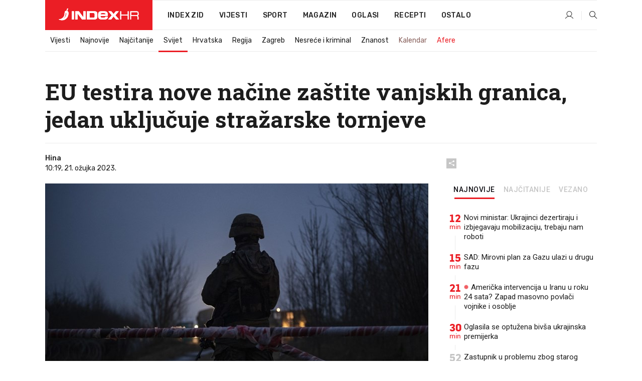

--- FILE ---
content_type: text/html; charset=utf-8
request_url: https://www.index.hr/vijesti/clanak/eu-testira-nove-nacine-zastite-vanjskih-granica-jedan-ukljucuje-strazarske-tornjeve/2448284.aspx?index_ref=clanak_procitaj_jos_d
body_size: 25787
content:


<!DOCTYPE html>
<html lang="hr">
<head>
    <!--detect slow internet connection-->
<script type="text/javascript">
    var IS_SLOW_INTERNET = false;
    var SLOW_INTERNET_THRESHOLD = 5000;//ms
    var slowLoadTimeout = window.setTimeout(function () {
        IS_SLOW_INTERNET = true;
    }, SLOW_INTERNET_THRESHOLD);

    window.addEventListener('load', function () {
        window.clearTimeout(slowLoadTimeout);
    }, false);
</script>

    <meta charset="utf-8" />
    <meta name="viewport" content="width=device-width,height=device-height, initial-scale=1.0">
    <title>EU testira nove načine zaštite vanjskih granica, jedan uključuje stražarske tornjeve - Index.hr</title>
    <!--todo: remove on production-->
    <meta name="description" content="DVA PILOT programa za poboljšanje kontrole granice Europske unije pokrenuta su s Bugarskom i Rumunjskom, objavila je Europska komisija.">
    <meta property="fb:app_id" content="216060115209819">
    <meta name="robots" content="max-image-preview:large">
    <meta name="referrer" content="no-referrer-when-downgrade">

    <link rel="preload" href="//micro.rubiconproject.com/prebid/dynamic/26072.js" as="script" />
    <link rel="preload" href="https://pagead2.googlesyndication.com/tag/js/gpt.js" as="script" />

     <!--adblock detection-->
<script src="/Scripts/adblockDetect/ads.js"></script>
    

<script>
    window.constants = window.constants || {};
    window.constants.statsServiceHost = 'https://stats.index.hr';
    window.constants.socketsHost = 'https://sockets.index.hr';
    window.constants.chatHost = 'https://chat.index.hr';
    window.constants.interactiveHost = 'https://interactive.index.hr';
    window.constants.ssoAuthority = 'https://sso.index.hr/';
</script>

    <link rel='preconnect' href='https://fonts.googleapis.com' crossorigin>
    <link href="https://fonts.googleapis.com/css2?family=Roboto+Slab:wght@400;500;700;800&family=Roboto:wght@300;400;500;700;900&family=Rubik:wght@300;400;500;600;700&family=EB+Garamond:wght@600;700;800" rel="preload" as="style">
    <link href="https://fonts.googleapis.com/css2?family=Roboto+Slab:wght@400;500;700;800&family=Roboto:wght@300;400;500;700;900&family=Rubik:wght@300;400;500;600;700&family=EB+Garamond:wght@600;700;800" rel="stylesheet">

    

        <link href="/Content/desktop-bundle.min.css?v=8a124b49-d9cb-4a0d-b805-0a7acbffb82a" rel="preload" as="style" />
        <link href="/Content/desktop-bundle.min.css?v=8a124b49-d9cb-4a0d-b805-0a7acbffb82a" rel="stylesheet" />

    <link href="/Scripts/desktop-bundle.min.js?v=8a124b49-d9cb-4a0d-b805-0a7acbffb82a" rel="preload" as="script" />
    <script src="/Scripts/desktop-bundle.min.js?v=8a124b49-d9cb-4a0d-b805-0a7acbffb82a"></script>

        <!--recover ads, if adblock detected-->
<!--adpushup recovery-->
<script data-cfasync="false" type="text/javascript">
    if (!accountService.UserHasPremium()) {
        (function (w, d) { var s = d.createElement('script'); s.src = '//delivery.adrecover.com/41144/adRecover.js'; s.type = 'text/javascript'; s.async = true; (d.getElementsByTagName('head')[0] || d.getElementsByTagName('body')[0]).appendChild(s); })(window, document);
    }
</script>


    <script>
        if (accountService.UserHasPremium()) {
            const style = document.createElement('style');
            style.textContent = `
                .js-slot-container,
                .js-slot-loader,
                .reserve-height {
                    display: none !important;
                }
            `;
            document.head.appendChild(style);
        }
    </script>

    
<script>
    !function (e, o, n, i) { if (!e) { e = e || {}, window.permutive = e, e.q = []; var t = function () { return ([1e7] + -1e3 + -4e3 + -8e3 + -1e11).replace(/[018]/g, function (e) { return (e ^ (window.crypto || window.msCrypto).getRandomValues(new Uint8Array(1))[0] & 15 >> e / 4).toString(16) }) }; e.config = i || {}, e.config.apiKey = o, e.config.workspaceId = n, e.config.environment = e.config.environment || "production", (window.crypto || window.msCrypto) && (e.config.viewId = t()); for (var g = ["addon", "identify", "track", "trigger", "query", "segment", "segments", "ready", "on", "once", "user", "consent"], r = 0; r < g.length; r++) { var w = g[r]; e[w] = function (o) { return function () { var n = Array.prototype.slice.call(arguments, 0); e.q.push({ functionName: o, arguments: n }) } }(w) } } }(window.permutive, "cd150efe-ff8f-4596-bfca-1c8765fae796", "b4d7f9ad-9746-4daa-b552-8205ef41f49d", { "consentRequired": true });
    window.googletag = window.googletag || {}, window.googletag.cmd = window.googletag.cmd || [], window.googletag.cmd.push(function () { if (0 === window.googletag.pubads().getTargeting("permutive").length) { var e = window.localStorage.getItem("_pdfps"); window.googletag.pubads().setTargeting("permutive", e ? JSON.parse(e) : []); var o = window.localStorage.getItem("permutive-id"); o && (window.googletag.pubads().setTargeting("puid", o), window.googletag.pubads().setTargeting("ptime", Date.now().toString())), window.permutive.config.viewId && window.googletag.pubads().setTargeting("prmtvvid", window.permutive.config.viewId), window.permutive.config.workspaceId && window.googletag.pubads().setTargeting("prmtvwid", window.permutive.config.workspaceId) } });
    
</script>
<script async src="https://b4d7f9ad-9746-4daa-b552-8205ef41f49d.edge.permutive.app/b4d7f9ad-9746-4daa-b552-8205ef41f49d-web.js"></script>


    

<script type="text/javascript" src="https://interactive.index.hr/js/embed/interactive.min.js"></script>
<script>
    var $inin = $inin || {};

    $inin.config = {
        log: false,
        enabled: false
    }

    var $ininque = $ininque || [];

    var userPPID = accountService.GetUserPPID();

    if (userPPID){
        $inin.setClientUserId(userPPID);
    }

    $inin.enable();
</script>

    <!-- Global site tag (gtag.js) - Google Analytics -->
<script type="didomi/javascript" async src="https://www.googletagmanager.com/gtag/js?id=G-5ZTNWH8GVX"></script>
<script>
    window.dataLayer = window.dataLayer || [];
    function gtag() { dataLayer.push(arguments); }
    gtag('js', new Date());

    gtag('config', 'G-5ZTNWH8GVX');
</script>

        <script src="https://freshatl.azurewebsites.net/js/fresh-atl.js" async></script>

    <script>
        var googletag = googletag || {};
        googletag.cmd = googletag.cmd || [];
    </script>

    
        


<!-- Make sure this is inserted before your GPT tag -->
<script>
    var amazonAdSlots = [];

    amazonAdSlots.push({
        slotID: 'DA_L',
        slotName: '/21703950087/DA_vijesti_L',
        sizes: [[300, 250]]
    });

    amazonAdSlots.push({
        slotID: 'DA_R',
        slotName: '/21703950087/DA_vijesti_R',
        sizes: [[300, 250]]
    });

    amazonAdSlots.push({
        slotID: 'DA3',
        slotName: '/21703950087/DA3_vijesti',
        sizes: [[300, 250], [300, 600]]
    });

    amazonAdSlots.push({
        slotID: 'DA4',
        slotName: '/21703950087/DA4_vijesti',
        sizes: [[970, 90], [728, 90], [970, 250]]
    });


            amazonAdSlots.push({
                slotID: 'dfp-DIA',
                slotName: '/21703950087/DIA_vijesti',
                sizes: [[761, 152], [760, 200], [300, 250], [620, 350], [760, 150]]
            });

            amazonAdSlots.push({
                slotID: 'DA4',
                slotName: '/21703950087/DA_long',
                sizes: [[300, 250]]
            });
        </script>



    

<script type="text/javascript">
    window.gdprAppliesGlobally = true; (function () {
        function a(e) {
            if (!window.frames[e]) {
                if (document.body && document.body.firstChild) { var t = document.body; var n = document.createElement("iframe"); n.style.display = "none"; n.name = e; n.title = e; t.insertBefore(n, t.firstChild) }
                else { setTimeout(function () { a(e) }, 5) }
            }
        } function e(n, r, o, c, s) {
            function e(e, t, n, a) { if (typeof n !== "function") { return } if (!window[r]) { window[r] = [] } var i = false; if (s) { i = s(e, t, n) } if (!i) { window[r].push({ command: e, parameter: t, callback: n, version: a }) } } e.stub = true; function t(a) {
                if (!window[n] || window[n].stub !== true) { return } if (!a.data) { return }
                var i = typeof a.data === "string"; var e; try { e = i ? JSON.parse(a.data) : a.data } catch (t) { return } if (e[o]) { var r = e[o]; window[n](r.command, r.parameter, function (e, t) { var n = {}; n[c] = { returnValue: e, success: t, callId: r.callId }; a.source.postMessage(i ? JSON.stringify(n) : n, "*") }, r.version) }
            }
            if (typeof window[n] !== "function") { window[n] = e; if (window.addEventListener) { window.addEventListener("message", t, false) } else { window.attachEvent("onmessage", t) } }
        } e("__tcfapi", "__tcfapiBuffer", "__tcfapiCall", "__tcfapiReturn"); a("__tcfapiLocator"); (function (e) {
            var t = document.createElement("script"); t.id = "spcloader"; t.type = "text/javascript"; t.async = true; t.src = "https://sdk.privacy-center.org/" + e + "/loader.js?target=" + document.location.hostname; t.charset = "utf-8"; var n = document.getElementsByTagName("script")[0]; n.parentNode.insertBefore(t, n)
        })("02757520-ed8b-4c54-8bfd-4a5f5548de98")
    })();</script>


<!--didomi-->
<!--end-->


    <script>
        googletag.cmd.push(function() {
                
    googletag.pubads().setTargeting('rubrika', 'vijesti');
    googletag.pubads().setTargeting('articleId', '2448284');
    googletag.pubads().setTargeting('Rijeci_iz_naslova', ["testira","nove","načine","zaštite","vanjskih","granica","jedan","uključuje","stražarske","tornjeve"]);
    googletag.pubads().setTargeting('chat', 'no');
    googletag.pubads().setTargeting('paragrafX', '7');

    ;


            googletag.pubads().setTargeting('podrubrikaId', ["23","5040"]);
        

            googletag.pubads().setTargeting('authorId', ["2114"]);
        

            googletag.pubads().setTargeting('tagId', ["1104","1722","2858","3991","10413","18236","51934"]);
        ;
        });
    </script>

    
<script>
    var mainIndexDomainPath = "https://www.index.hr" + window.location.pathname;

    googletag.cmd.push(function () {
        googletag.pubads().disableInitialLoad();
        googletag.pubads().enableSingleRequest();
        googletag.pubads().collapseEmptyDivs(true);
        googletag.pubads().setTargeting('projekt', 'index');
        googletag.pubads().setTargeting('referer', '');
        googletag.pubads().setTargeting('hostname', 'www.index.hr');
        googletag.pubads().setTargeting('ar_1', 'false');
        googletag.pubads().setTargeting('ab_test', '');
        googletag.pubads().setTargeting('prebid', 'demand manager');

        if ('cookieDeprecationLabel' in navigator) {
            navigator.cookieDeprecationLabel.getValue().then((label) => {
                googletag.pubads().setTargeting('TPC', label);
            });
        }
        else {
            googletag.pubads().setTargeting('TPC', 'none');
        }

    });

    googleTagService.AddSlotRenderEndedListener();
</script>
    <script type='text/javascript' src='//static.criteo.net/js/ld/publishertag.js'></script>

    <meta property="og:title" content="EU testira nove na&#x10D;ine za&#x161;tite vanjskih granica, jedan uklju&#x10D;uje stra&#x17E;arske tornjeve" />
    <meta property="og:description" content="DVA PILOT programa za pobolj&#x161;anje kontrole granice&#xA0;Europske&#xA0;unije&#xA0;pokrenuta su&#xA0;s Bugarskom i Rumunjskom, objavila&#xA0;je Europska komisija." />
    <meta property="og:image" content="https://ip.index.hr/remote/bucket.index.hr/b/index/8f4085b2-574e-413f-a493-4f9a0c2f1e4f.jpg?fb_wtrmrk=vijesti.jpg&amp;width=1200&amp;height=630&amp;mode=crop&amp;format=png" />
    <meta property="og:image:width" content="1200" />
    <meta property="og:image:height" content="630" />

    <meta name="twitter:card" content="summary_large_image">
    <meta name="twitter:site" content="@indexhr">
    <meta name="twitter:title" content="EU testira nove na&#x10D;ine za&#x161;tite vanjskih granica, jedan uklju&#x10D;uje stra&#x17E;arske tornjeve">
    <meta name="twitter:description" content="DVA PILOT programa za pobolj&#x161;anje kontrole granice&#xA0;Europske&#xA0;unije&#xA0;pokrenuta su&#xA0;s Bugarskom i Rumunjskom, objavila&#xA0;je Europska komisija.">
    <meta name="twitter:image" content="https://ip.index.hr/remote/bucket.index.hr/b/index/8f4085b2-574e-413f-a493-4f9a0c2f1e4f.jpg?fb_wtrmrk=vijesti.jpg&amp;width=1200&amp;height=630&amp;mode=crop&amp;format=png">

    <script type="application/ld&#x2B;json">
        {"@context":"https://schema.org","@type":"WebSite","name":"Index.hr","potentialAction":{"@type":"SearchAction","target":"https://www.index.hr/trazi.aspx?upit={search_term_string}","query-input":"required name=search_term_string"},"url":"https://www.index.hr/"}
    </script>
    <script type="application/ld&#x2B;json">
        {"@context":"https://schema.org","@type":"Organization","name":"Index.hr","sameAs":["https://www.facebook.com/index.hr/","https://twitter.com/indexhr","https://www.youtube.com/channel/UCUp6H4ko32XqnV_6MOPunBA"],"url":"https://www.index.hr/","logo":{"@type":"ImageObject","url":"https://www.index.hr/Content/img/logo/index_logo_112x112.png"}}
    </script>

    <!-- Meta Pixel Code -->
<script>
    !function (f, b, e, v, n, t, s) {
        if (f.fbq) return; n = f.fbq = function () {
            n.callMethod ?
                n.callMethod.apply(n, arguments) : n.queue.push(arguments)
        };
        if (!f._fbq) f._fbq = n; n.push = n; n.loaded = !0; n.version = '2.0';
        n.queue = []; t = b.createElement(e); t.async = !0;
        t.src = v; s = b.getElementsByTagName(e)[0];
        s.parentNode.insertBefore(t, s)
    }(window, document, 'script',
        'https://connect.facebook.net/en_US/fbevents.js');
    fbq('init', '1418122964915670');
    fbq('track', 'PageView');
</script>
<noscript>
    <img height="1" width="1" style="display:none"
         src="https://www.facebook.com/tr?id=1418122964915670&ev=PageView&noscript=1" />
</noscript>
<!-- End Meta Pixel Code -->


    <script src="https://apetite.index.hr/bundles/apetite.js"></script>
    <script>
        var apetite = new AnalyticsPetite({ host: 'https://apetite.index.hr' });
        
                        apetite.setCategory('vijesti');
                        apetite.setArticleId('a-2448284');

        apetite.collect();
    </script>

    
    <link href="/Content/bootstrap-rating.css" rel="stylesheet" />
    <script async src='https://www.google.com/recaptcha/api.js'></script>

        <link rel="canonical" href="https://www.index.hr/vijesti/clanak/eu-testira-nove-nacine-zastite-vanjskih-granica-jedan-ukljucuje-strazarske-tornjeve/2448284.aspx">
        <link rel="alternate" href="https://www.index.hr/mobile/vijesti/clanak/eu-testira-nove-nacine-zastite-vanjskih-granica-jedan-ukljucuje-strazarske-tornjeve/2448284.aspx">

    <link rel="og:url" href="https://www.index.hr/clanak.aspx?id=2448284">


        <link rel="amphtml" href="https://www.index.hr/amp/vijesti/clanak/eu-testira-nove-nacine-zastite-vanjskih-granica-jedan-ukljucuje-strazarske-tornjeve/2448284.aspx">

    <meta property="og:type" content="article" />
    <meta property="og:url" content="https://www.index.hr/clanak.aspx?id=2448284">

    <script type="application/ld&#x2B;json">
        {"@context":"https://schema.org","@type":"WebPage","name":"EU testira nove načine zaštite vanjskih granica, jedan uključuje stražarske tornjeve","description":"DVA PILOT programa za poboljšanje kontrole granice\u00A0Europske\u00A0unije\u00A0pokrenuta su\u00A0s Bugarskom i Rumunjskom, objavila\u00A0je Europska komisija.","url":"https://www.index.hr/","publisher":{"@type":"Organization","name":"Index.hr","sameAs":["https://www.facebook.com/index.hr/","https://twitter.com/indexhr","https://www.youtube.com/channel/UCUp6H4ko32XqnV_6MOPunBA"],"url":"https://www.index.hr/","logo":{"@type":"ImageObject","url":"https://www.index.hr/Content/img/logo/index_logo_112x112.png"}}}
    </script>
    <script type="application/ld&#x2B;json">
        {"@context":"https://schema.org","@type":"BreadcrumbList","itemListElement":[{"@type":"ListItem","name":"Index.hr","item":{"@type":"Thing","@id":"https://www.index.hr"},"position":1},{"@type":"ListItem","name":"Vijesti","item":{"@type":"Thing","@id":"https://www.index.hr/vijesti"},"position":2},{"@type":"ListItem","name":"Svijet","item":{"@type":"Thing","@id":"https://www.index.hr/vijesti/rubrika/svijet/23.aspx"},"position":3},{"@type":"ListItem","name":"EU testira nove načine zaštite vanjskih granica, jedan uključuje stražarske tornjeve","item":{"@type":"Thing","@id":"https://www.index.hr/vijesti/clanak/eu-testira-nove-nacine-zastite-vanjskih-granica-jedan-ukljucuje-strazarske-tornjeve/2448284.aspx"},"position":4}]}
    </script>
    <script type="application/ld&#x2B;json">
        {"@context":"https://schema.org","@type":"NewsArticle","name":"EU testira nove načine zaštite vanjskih granica, jedan uključuje stražarske tornjeve","description":"DVA PILOT programa za poboljšanje kontrole granice\u00A0Europske\u00A0unije\u00A0pokrenuta su\u00A0s Bugarskom i Rumunjskom, objavila\u00A0je Europska komisija.","image":{"@type":"ImageObject","url":"https://ip.index.hr/remote/bucket.index.hr/b/index/8f4085b2-574e-413f-a493-4f9a0c2f1e4f.jpg","height":650,"width":1200},"mainEntityOfPage":{"@type":"WebPage","name":"EU testira nove načine zaštite vanjskih granica, jedan uključuje stražarske tornjeve","description":"DVA PILOT programa za poboljšanje kontrole granice\u00A0Europske\u00A0unije\u00A0pokrenuta su\u00A0s Bugarskom i Rumunjskom, objavila\u00A0je Europska komisija.","url":"https://www.index.hr/vijesti/clanak/eu-testira-nove-nacine-zastite-vanjskih-granica-jedan-ukljucuje-strazarske-tornjeve/2448284.aspx","publisher":{"@type":"Organization","name":"Index.hr","sameAs":["https://www.facebook.com/index.hr/","https://twitter.com/indexhr","https://www.youtube.com/channel/UCUp6H4ko32XqnV_6MOPunBA"],"url":"https://www.index.hr/","logo":{"@type":"ImageObject","url":"https://www.index.hr/Content/img/logo/index_logo_112x112.png"}}},"url":"https://www.index.hr/vijesti/clanak/eu-testira-nove-nacine-zastite-vanjskih-granica-jedan-ukljucuje-strazarske-tornjeve/2448284.aspx","author":{"@type":"Organization","name":"Index.hr","sameAs":["https://www.facebook.com/index.hr/","https://twitter.com/indexhr","https://www.youtube.com/channel/UCUp6H4ko32XqnV_6MOPunBA"],"url":"https://www.index.hr/","logo":{"@type":"ImageObject","url":"https://www.index.hr/Content/img/logo/index_logo_112x112.png"}},"dateModified":"2023-03-21","datePublished":"2023-03-21","headline":"EU testira nove načine zaštite vanjskih granica, jedan uključuje stražarske tornjeve","isAccessibleForFree":true,"keywords":"rumunjska,granice,ilegalni migranti,bugarska,europska komisija,Europska unija,migranti","publisher":{"@type":"Organization","name":"Index.hr","sameAs":["https://www.facebook.com/index.hr/","https://twitter.com/indexhr","https://www.youtube.com/channel/UCUp6H4ko32XqnV_6MOPunBA"],"url":"https://www.index.hr/","logo":{"@type":"ImageObject","url":"https://www.index.hr/Content/img/logo/index_logo_112x112.png"}},"isPartOf":{"@type":["NewsArticle"],"name":"Index.hr","productID":"CAoiEN-u-SQZulOA8lpEXJtZjRU:index_premium"}}
    </script>

    <script src="https://cdnjs.cloudflare.com/ajax/libs/fingerprintjs2/1.6.1/fingerprint2.min.js"></script>

        <link rel="preload" as="image" imagesrcset="https://ip.index.hr/remote/bucket.index.hr/b/index/8f4085b2-574e-413f-a493-4f9a0c2f1e4f.jpg?width=765&amp;height=414">

        <script type="text/javascript">
            window._taboola = window._taboola || [];
            _taboola.push({ article: 'auto' });
            !function (e, f, u, i) {
                if (!document.getElementById(i)) {
                    e.async = 1;
                    e.src = u;
                    e.id = i;
                    f.parentNode.insertBefore(e, f);
                }
            }(document.createElement('script'),
                document.getElementsByTagName('script')[0],
                '//cdn.taboola.com/libtrc/indexhr-en/loader.js',
                'tb_loader_script');
            if (window.performance && typeof window.performance.mark == 'function') { window.performance.mark('tbl_ic'); }
        </script>

    <script>
        bridPlayerService.AddKeyValueIntoMacros('rubrika', 'vijesti');
        bridPlayerService.AddKeyValueIntoMacros('projekt', 'index');
    </script>

</head>
<body>
    <script>
    window.fbAsyncInit = function () {
        FB.init({
            appId: '216060115209819',
            xfbml: true,
            version: 'v19.0'
        });
    };
</script>
<script async defer crossorigin="anonymous" src="https://connect.facebook.net/hr_HR/sdk.js"></script>
    <!--OpenX-->
<iframe src="//u.openx.net/w/1.0/pd?ph=&cb=6adf8621-ce9b-4eb7-8dd1-974451c221f0&gdpr=1&gdpr_consent=2" style="display:none;width:0;height:0;border:0; border:none;"></iframe>

        




    <div class="main-container no-padding main-content-bg">
                

<div class="google-billboard-top">
    <!-- /21703950087/DB1 -->
    <div id='DB1' class="js-slot-container" data-css-class="google-box bottom-margin-60">
        <script>
            googletag.cmd.push(function () {
                googletag.defineSlot('/21703950087/DB1', [[970, 250], [970, 500], [970, 90], [728, 90], [800, 250], [1, 1]], 'DB1').addService(googletag.pubads());

                googletag.display('DB1');
            });
        </script>
    </div>
</div>

    </div>

    


<header class="main-menu-container">
    <div class="float-menu no-height" style="" menu-fix-top>
        <div class="main-container no-height clearfix">
            <div class="main-menu no-height">
                    <h1 class="js-logo logo vijesti-gradient-bg">
                        <img class="main" src="/Content/img/logo/index_main.svg" alt="index.hr" />
                        <img class="small" src="/Content/img/logo/paprika_logo.svg" alt="index.hr" />
                        <a class="homepage-link" href="/" title="index.hr"> </a>
                    </h1>
                <nav class="menu-holder clearfix" aria-label="Glavna navigacija">
                    <ul>
                        <li>
                            <a class="main-text-hover no-drop" href="/zid"> Index Zid</a>
                        </li>

                        <li>
                            <a class="vijesti-text-hover" href="/vijesti">
                                Vijesti
                            </a>
                        </li>
                        <li>
                            <a class="sport-text-hover" href="/sport">
                                Sport
                            </a>
                        </li>
                        <li class="menu-drop">
                            <span class="expandable magazin-text-hover">Magazin</span>
                            <ul class="dropdown-content display-none">
                                <li class="magazin-bg-hover">
                                    <a href="/magazin">
                                        Magazin
                                    </a>
                                </li>
                                <li class="shopping-bg-gradient-hover">
                                    <a href="/shopping">
                                        Shopping
                                    </a>
                                </li>
                                <li class="ljubimci-bg-hover">
                                    <a href="/ljubimci">
                                        Ljubimci
                                    </a>
                                </li>
                                <li class="food-bg-hover">
                                    <a href="/food">
                                        Food
                                    </a>
                                </li>
                                <li class="mame-bg-hover">
                                    <a href="/mame">
                                        Mame
                                    </a>
                                </li>
                                <li class="auto-bg-gradient-hover">
                                    <a href="/auto">
                                        Auto
                                    </a>
                                </li>
                                <li class="fit-bg-hover">
                                    <a href="/fit">
                                        Fit
                                    </a>
                                </li>
                                <li class="chill-bg-hover">
                                    <a href="/chill">
                                        Chill
                                    </a>
                                </li>
                                <li class="horoskop-bg-hover">
                                    <a href="/horoskop">
                                        Horoskop
                                    </a>
                                </li>
                            </ul>
                        </li>
                        <li>
                            <a class="oglasi-text-hover" href="https://www.index.hr/oglasi">
                                Oglasi
                            </a>
                        </li>
                        <li>
                            <a class="recepti-text-hover" href="https://recepti.index.hr">
                                Recepti
                            </a>
                        </li>
                        <li class="menu-drop">
                            <span class="expandable">Ostalo</span>
                            <ul class="dropdown-content ostalo display-none">
                                <li class="main-bg-hover">
                                    <a href="https://jobs.index.hr/">
                                        Zaposli se na Indexu
                                    </a>
                                </li>
                                <li class="lajkhr-bg-hover">
                                    <a href="https://www.index.hr/lajk/">
                                        Lajk.hr
                                    </a>
                                </li>
                                <li class="vjezbe-bg-hover">
                                    <a href="https://vjezbe.index.hr">
                                        Vježbe
                                    </a>
                                </li>
                                <li class="main-bg-hover">
                                    <a href="/info/tecaj">
                                        Tečaj
                                    </a>
                                </li>
                                <li class="main-bg-hover">
                                    <a href="/info/tv">
                                        TV program
                                    </a>
                                </li>
                                <li class="main-bg-hover">
                                    <a href="/info/kino">
                                        Kino
                                    </a>
                                </li>
                                <li class="main-bg-hover">
                                    <a href="/info/vrijeme">
                                        Vrijeme
                                    </a>
                                </li>
                                <li class="kalendar-bg-hover">
                                    <a href="/kalendar">
                                        Kalendar
                                    </a>
                                </li>
                            </ul>
                        </li>
                    </ul>
                    <ul class="right-part">
                        <li id="login-menu" class="menu-drop">
                            


<div id="menu-login"
     v-scope
     v-cloak
     @mounted="onLoad">
    <div v-if="userInfo !== null && userInfo.IsLoggedIn === true">
        <div class="user-menu expandable no-padding">
            <div v-if="userInfo.ProfileImage === null" class="initials-holder separator center-aligner">
                <div class="initials center-aligner">
                    {{userInfo.Initials}}
                </div>
                <div class="user-firstname">
                    {{userInfo.FirstName}}
                </div>
            </div>

            <div v-if="userInfo.ProfileImage !== null" class="avatar separator center-aligner">
                <img :src="'https://ip.index.hr/remote/bucket.index.hr/b/index/' + userInfo.ProfileImage + '?width=20&height=20&mode=crop'" />
                <div class="user-firstname">
                    {{userInfo.FirstName}}
                </div>
            </div>
        </div>
        <ul class="dropdown-content display-none">
            <li class="main-bg-hover">
                <a href="/profil">Moj profil</a>
            </li>
            <li class="main-bg-hover">
                <a :href="'https://sso.index.hr/' + 'account/dashboard?redirect_hint=' + 'https%3A%2F%2Fwww.index.hr%2Fvijesti%2Fclanak%2Feu-testira-nove-nacine-zastite-vanjskih-granica-jedan-ukljucuje-strazarske-tornjeve%2F2448284.aspx%3Findex_ref%3Dclanak_procitaj_jos_d'">Upravljanje računom</a>
            </li>
            <li class="main-bg-hover">
                <a @click="logout">Odjavite se</a>
            </li>
        </ul>
    </div>

    <div v-if="userInfo === null || userInfo.IsLoggedIn === false" @click="login" class="user-menu no-padding">
        <div class="login-btn separator">
            <i class="index-user-alt"></i>
        </div>
    </div>
</div>

<script>
    PetiteVue.createApp({
        userInfo: {},
        onLoad() {
            var self = this;

            var userInfoCookie = accountService.GetUserInfo();

            var userHasPremium = accountService.UserHasPremium();
            googleEventService.CreateCustomEventGA4("user_data", "has_premium", userHasPremium);

            if (userInfoCookie != null) {
                if (userInfoCookie.HasPremium === undefined) {
                    accountService.DeleteMetaCookie();

                    accountService.CreateMetaCookie()
                    .then(function (response) {
                        self.userInfo = accountService.GetUserInfo();
                    });
                }
                else if (userInfoCookie.IsLoggedIn === true) {
                    userApiService.getPremiumStatus()
                    .then(function (response) {
                        if (response.data.HasPremium != userInfoCookie.HasPremium) {
                            accountService.DeleteMetaCookie();

                            accountService.CreateMetaCookie()
                            .then(function (response) {
                                self.userInfo = accountService.GetUserInfo();
                            });
                        }
                    });
                }
                else {
                    self.userInfo = accountService.GetUserInfo();
                }
            }
            else {
                accountService.CreateMetaCookie()
                .then(function (response) {
                    self.userInfo = accountService.GetUserInfo();
                });
            }
        },
        login() {
            globalDirectives.ShowLoginPopup()
        },
        logout() {
            accountService.Logout('/profil/odjava')
        }
    }).mount("#menu-login");
</script>

                        </li>
                        <li>
                            <a href="/trazi.aspx" class="menu-icon btn-open-search"><i class="index-magnifier"></i></a>
                        </li>
                    </ul>
                </nav>
            </div>
        </div>
    </div>

        


    <div class="sub-menu-container main-container">
        <div class="sub-menu-holder scroll-menu-arrows-holder" data-animate-width="200">
            <ul class="sub-menu scroll-menu clearfix">
                    <li class="sub-menu-item scroll-menu-item vijesti-border-bottom ">
                        <a class="" href="/vijesti">Vijesti</a>
                    </li>
                    <li class="sub-menu-item scroll-menu-item vijesti-border-bottom ">
                        <a class="" href="/najnovije?kategorija=3">Najnovije</a>
                    </li>
                    <li class="sub-menu-item scroll-menu-item vijesti-border-bottom ">
                        <a class="" href="/najcitanije?kategorija=3">Naj&#x10D;itanije</a>
                    </li>
                    <li class="sub-menu-item scroll-menu-item vijesti-border-bottom active">
                        <a class="" href="/vijesti/rubrika/svijet/23.aspx">Svijet</a>
                    </li>
                    <li class="sub-menu-item scroll-menu-item vijesti-border-bottom ">
                        <a class="" href="/vijesti/rubrika/hrvatska/22.aspx">Hrvatska</a>
                    </li>
                    <li class="sub-menu-item scroll-menu-item vijesti-border-bottom ">
                        <a class="" href="/vijesti/rubrika/regija/1540.aspx">Regija</a>
                    </li>
                    <li class="sub-menu-item scroll-menu-item vijesti-border-bottom ">
                        <a class="" href="/vijesti/rubrika/zagreb/1553.aspx">Zagreb</a>
                    </li>
                    <li class="sub-menu-item scroll-menu-item vijesti-border-bottom ">
                        <a class="" href="/vijesti/rubrika/nesrece-i-kriminal/46.aspx">Nesre&#x107;e i kriminal</a>
                    </li>
                    <li class="sub-menu-item scroll-menu-item vijesti-border-bottom ">
                        <a class="" href="/vijesti/rubrika/znanost/1722.aspx">Znanost</a>
                    </li>
                    <li class="sub-menu-item scroll-menu-item vijesti-border-bottom ">
                        <a class="kalendar-text kalendar-text-hover" href="/kalendar">Kalendar</a>
                    </li>
                    <li class="sub-menu-item scroll-menu-item vijesti-border-bottom ">
                        <a class="vijesti-text vijesti-text-hover" href="/afere">Afere</a>
                    </li>
            </ul>
            <div class="scroll-menu-arrows display-none">
                <div class="navigation-arrow left-arrow disabled vijesti-text-hover"><i class="index-arrow-left"></i></div>
                <div class="navigation-arrow right-arrow disabled vijesti-text-hover"><i class="index-arrow-right"></i></div>
            </div>
        </div>
    </div>

</header>


        <div class="dfp-left-column">
            

<!-- /21703950087/D_sky_L -->
<div id='D_sky_L' class="js-slot-container" data-css-class="google-box">
    <script>
        googletag.cmd.push(function () {
            googletag.defineSlot('/21703950087/D_sky_L', [[300, 600], [160, 600]], 'D_sky_L').addService(googletag.pubads());
            googletag.display('D_sky_L');
        });
    </script>
</div>
        </div>

    <main>
        







    


<div class="js-slot-container" data-has-close-btn="true">
    <div class="js-slot-close-btn dfp-close-btn dfp-close-btn-fixed display-none">
        <div class="close-btn-creative">
            <i class="index-close"></i>
        </div>
    </div>

    <!-- /21703950087/D_sticky -->
    <div id='D_sticky' class="js-slot-holder" data-css-class="google-box bottom-sticky">
        <script>
            googletag.cmd.push(function () {
                googletag.defineSlot('/21703950087/D_sticky_all', [[1200, 150], [728, 90], [970, 250], [970, 90], [1, 1]], 'D_sticky').addService(googletag.pubads());

                googletag.display('D_sticky');
            });
        </script>
    </div>
</div>



<style>
    .main-container {
        max-width: 1140px;
    }

    .dfp-left-column {
        margin-right: 570px;
    }

    .dfp-right-column {
        margin-left: 570px;
    }
</style>

<article class="article-container"  data-breakrows="7" data-author="[2114]">
    <div class="article-header-code">
        
    </div>

    <div class="article-holder main-container main-content-bg ">






        <header class="article-title-holder">
            


<h1 class="vijesti-text-parsed title js-main-title">
    EU testira nove načine zaštite vanjskih granica, jedan uključuje stražarske tornjeve
</h1>

<div class="article-info flex">
    <div class="author-holder flex">

        <div class="flex-1">
                <div class="author-name flex">
                    Hina

                </div>

            <div>
                10:19, 21. o&#x17E;ujka 2023.
            </div>
        </div>
    </div>
    <div class="social-holder flex">
        <div class="other"><i class="index-share"></i></div>
        


<div class="share-buttons-holder display-none clearfix">
    <div class="facebook-bg share-button" share-button data-share-action="facebook" data-article-id="2448284" data-facebook-url="https://www.index.hr/clanak.aspx?id=2448284">
        <i class="index-facebook"></i>
    </div>

    <script type="text/javascript" async src="https://platform.twitter.com/widgets.js"></script>
    <a class="share-button x-bg" share-button data-share-action="twitter" data-article-id="2448284" href="https://twitter.com/intent/tweet?url=https://www.index.hr/clanak.aspx?id=2448284&via=indexhr&text=EU testira nove na&#x10D;ine za&#x161;tite vanjskih granica, jedan uklju&#x10D;uje stra&#x17E;arske tornjeve&size=large">
        <i class="index-x"></i>
    </a>

    <script type="text/javascript" async defer src="//assets.pinterest.com/js/pinit.js"></script>

    <a class="share-button pinterest-bg pin-it-button" share-button data-share-action="pinterest" data-article-id="2448284" href="http://pinterest.com/pin/create/button/?url=https://www.index.hr/clanak.aspx?id=2448284&media=https://ip.index.hr/remote/bucket.index.hr/b/index/8f4085b2-574e-413f-a493-4f9a0c2f1e4f.jpg&description=EU testira nove na&#x10D;ine za&#x161;tite vanjskih granica, jedan uklju&#x10D;uje stra&#x17E;arske tornjeve" data-pin-custom="true">
        <i class="index-pinterest"></i>
    </a>

    <a class="share-button gplus-bg" share-button data-share-action="gplus" data-article-id="2448284" href="https://plus.google.com/share?url=https://www.index.hr/clanak.aspx?id=2448284" onclick="javascript:window.open(this.href,'', 'menubar=no,toolbar=no,resizable=yes,scrollbars=yes,height=600,width=400');return false;">
        <i class="index-gplus"></i>
    </a>

    <a class="share-button linkedin-bg" share-button data-share-action="linkedin" data-article-id="2448284" href="https://www.linkedin.com/shareArticle?mini=true&url=https://www.index.hr/clanak.aspx?id=2448284&title=EU testira nove na&#x10D;ine za&#x161;tite vanjskih granica, jedan uklju&#x10D;uje stra&#x17E;arske tornjeve&summary=DVA PILOT programa za pobolj&#x161;anje kontrole granice&#xA0;Europske&#xA0;unije&#xA0;pokrenuta su&#xA0;s Bugarskom i Rumunjskom, objavila&#xA0;je Europska komisija.&source=Index.hr" onclick="javascript:window.open(this.href,'', 'menubar=no,toolbar=no,resizable=yes,scrollbars=yes,height=400,width=600');return false;">
        <i class="index-linkedIn"></i>
    </a>

    <a class="share-button mail-bg" share-button data-share-action="mail" data-article-id="2448284" href="mailto:?subject=EU testira nove na&#x10D;ine za&#x161;tite vanjskih granica, jedan uklju&#x10D;uje stra&#x17E;arske tornjeve&body=https%3A%2F%2Fwww.index.hr%2Fclanak.aspx%3Fid%3D2448284" target="_blank">
        <i class="index-mail"></i>
    </a>

    <div class="share-button btn-close">
        <i class="index-close"></i>
    </div>
</div>
    </div>
</div>


        </header>

        <div class="top-part flex">
            <div class="left-part">
                        

<figure class="img-container">
        <div class="img-holder" style="padding-bottom: 54.12%;">
            <img class="img-responsive" src="https://ip.index.hr/remote/bucket.index.hr/b/index/8f4085b2-574e-413f-a493-4f9a0c2f1e4f.jpg?width=765&amp;height=414" alt="EU testira nove na&#x10D;ine za&#x161;tite vanjskih granica, jedan uklju&#x10D;uje stra&#x17E;arske tornjeve" />
        </div>

        <figcaption class="main-img-desc clearfix">
            <span></span>
                <span class="credits">Ilustracija: EPA</span>
        </figcaption>
</figure>

                <div class="content-holder">
                            

<div class="js-slot-container" data-css-class="dfp-inarticle" data-disclaimer="true">
    <span class="js-slot-disclaimer ad-unit-text display-none">
        Tekst se nastavlja ispod oglasa
    </span>

    <div class="flex no-margin double">
        <!-- /21703950087/DA_top_L -->
        <div id="DA_top_L" class="no-margin">
            <script>
                googletag.cmd.push(function () {
                    googletag.defineSlot('/21703950087/DA_top_L', [[300, 250], [1, 1]], 'DA_top_L').addService(googletag.pubads());

                    googletag.display('DA_top_L');
                });
            </script>
        </div>

        <!-- /21703950087/DA_top_R -->
        <div id="DA_top_R" class="no-margin">
            <script>
                googletag.cmd.push(function () {
                    googletag.defineSlot('/21703950087/DA_top_R', [[300, 250], [1, 1]], 'DA_top_R').addService(googletag.pubads());

                    googletag.display('DA_top_R');
                });
            </script>
        </div>
    </div>
</div>


                    <div class="text-holder">
                            

<section class="text vijesti-link-underline js-smartocto" aria-label="Tekst članka">
    <p>DVA PILOT-PROGRAMA za poboljšanje kontrole granice Europske unije pokrenuta su s Bugarskom i Rumunjskom, objavila je Europska komisija.</p>

<p>"Jačanje vanjskih granica s pojačanim mjerama nadzora koje će se provesti na bugarsko-turskoj granici ključni je prioritet", navodi se u priopćenju Komisije.</p>

<p>Bugarski projekt, pokrenut u ponedjeljak, predviđa&nbsp;osiguranje granice između zemlje EU i Turske vozilima, kamerama, cestama i stražarskim tornjevima, prema ranijim objavama predsjednice Europske komisije Ursule von der Leyen.</p>

<p>Projekti su bili najavljeni na summitu EU prije mjesec dana.</p>

<div class="js-slot-container reserve-height-with-disclaimer" data-css-class="dfp-inarticle" data-disclaimer="true" data-css-remove-after-render="reserve-height-with-disclaimer">
        <div class="js-slot-loader main-loader center-aligner">
            <div class="loader-animation"><div></div><div></div><div></div><div></div></div>
        </div>

    <span class="js-slot-disclaimer ad-unit-text display-none">
        Tekst se nastavlja ispod oglasa
    </span>

    <div class="flex no-margin double">
        <!-- /21703950087/DA_L -->
        <div id="DA_L" class="no-margin">
            <script>
                googletag.cmd.push(function () {
                    var slot = googletag.defineSlot('/21703950087/DA_L', [[320, 180], [300, 170], [250, 250], [200, 200], [320, 100], [300, 250], [300, 100], [300, 50], [1, 1]], 'DA_L').addService(googletag.pubads());

                    if ('True' == 'True') {
                        slot.setCollapseEmptyDiv(true, false);
                    }

                    googletag.display('DA_L');
                });
            </script>
        </div>

        <!-- /21703950087/DA_R -->
        <div id="DA_R" class="no-margin">
            <script>
                googletag.cmd.push(function () {
                    var slot = googletag.defineSlot('/21703950087/DA_R', [[320, 180], [300, 170], [250, 250], [200, 200], [320, 100], [300, 250], [300, 100], [300, 50], [1, 1]], 'DA_R').addService(googletag.pubads());

                    if ('True' == 'True') {
                        slot.setCollapseEmptyDiv(true, false);
                    }

                    googletag.display('DA_R');
                });
            </script>
        </div>
    </div>
</div>


<h3>Jaka operativna, tehnička i novčana potpora</h3>

<p>Drugi pilot projekt, pokrenut u Rumunjskoj u petak, fokusira se na repatrijaciju, upravljanje granicom i na međunarodnu suradnju.&nbsp;</p>

<p>Bit će proveden uz jaku operativnu, tehničku i novčanu potporu EK i ključnih agencija EU poput Europola i Frontexa.</p>

<p>Migracije u Europsku uniju povećale su se ponovno prošle godine, potaknuvši čelnike EU na korake kojima će ograničiti dolaske u blok te na&nbsp;sazivanje posebnog summita o tom pitanju prošli mjesec.</p>

</section>


                        

<div class="article-report-container ">
    <div class="article-report-trigger" data-article-id="2448284">
        <div class="bullet-send-report-icon">
            <i class="index-send"></i>
        </div>
        Znate li nešto više o temi ili želite prijaviti grešku u tekstu? Kliknite <strong>ovdje</strong>.
        </div>
    <div class="popup-holder report-holder display-none">
        <div class="loading-container">
            <span class="img-helper"></span>
            <img src="/Content/img/loader_40px.gif" />
        </div>
    </div>
</div>

                        

<div class="article-call-to-action js-article-call-to-action">
    <div class="subtitle flex text-uppercase vijesti-text">
        <div class="flex first-part">
            <div class="subtitle__logo js-article-call-to-action-logo">Ovo je <i class="index-logo"></i>.</div>
            <div class="subtitle__nation js-article-call-to-action-nation">Homepage nacije.</div>
        </div>
        <div class="subtitle__visitors js-article-call-to-action-visitors" data-text="1.275.069 čitatelja danas."></div>
    </div>
    <div class="bullets">
        <div class="bullet-send-report-icon">
            <i class="index-send"></i>
        </div>
        Imate važnu priču? Javite se na <strong>desk@index.hr</strong> ili klikom <strong><a class="vijesti-text-hover" href="/posaljite-pricu?index_ref=article_vazna_prica">ovdje</a></strong>. Atraktivne fotografije i videe plaćamo.
    </div>
    <div class="bullets">
        <div class="bullet-send-report-icon">
            <i class="index-send"></i>
        </div>
        Želite raditi na Indexu? Prijavite se <strong><a class="vijesti-text-hover" href="https://jobs.index.hr?index_ref=article_index_jobs" target="_blank">ovdje</a></strong>.
    </div>
</div>

                        





                            

<!-- /21703950087/DIA -->
<div id="DIA" class="js-slot-container" data-css-class="google-box margin-top-20 top-padding border-top">
    <script>
        googletag.cmd.push(function () {
            googletag.defineSlot('/21703950087/DIA', [[300, 250], [336, 280], [620, 350], [760, 150], [760, 200], [761, 152], [1, 1], 'fluid'], 'DIA').addService(googletag.pubads());
            googletag.display('DIA');
        });
    </script>
</div>


                        


<div class="reactions-container clearfix">
    <div class="social-holder social-bottom flex">
        <div class="other"><i class="index-share"></i></div>
        


<div class="share-buttons-holder display-none clearfix">
    <div class="facebook-bg share-button" share-button data-share-action="facebook" data-article-id="2448284" data-facebook-url="https://www.index.hr/clanak.aspx?id=2448284">
        <i class="index-facebook"></i>
    </div>

    <script type="text/javascript" async src="https://platform.twitter.com/widgets.js"></script>
    <a class="share-button x-bg" share-button data-share-action="twitter" data-article-id="2448284" href="https://twitter.com/intent/tweet?url=https://www.index.hr/clanak.aspx?id=2448284&via=indexhr&text=EU testira nove na&#x10D;ine za&#x161;tite vanjskih granica, jedan uklju&#x10D;uje stra&#x17E;arske tornjeve&size=large">
        <i class="index-x"></i>
    </a>

    <script type="text/javascript" async defer src="//assets.pinterest.com/js/pinit.js"></script>

    <a class="share-button pinterest-bg pin-it-button" share-button data-share-action="pinterest" data-article-id="2448284" href="http://pinterest.com/pin/create/button/?url=https://www.index.hr/clanak.aspx?id=2448284&media=https://ip.index.hr/remote/bucket.index.hr/b/index/8f4085b2-574e-413f-a493-4f9a0c2f1e4f.jpg&description=EU testira nove na&#x10D;ine za&#x161;tite vanjskih granica, jedan uklju&#x10D;uje stra&#x17E;arske tornjeve" data-pin-custom="true">
        <i class="index-pinterest"></i>
    </a>

    <a class="share-button gplus-bg" share-button data-share-action="gplus" data-article-id="2448284" href="https://plus.google.com/share?url=https://www.index.hr/clanak.aspx?id=2448284" onclick="javascript:window.open(this.href,'', 'menubar=no,toolbar=no,resizable=yes,scrollbars=yes,height=600,width=400');return false;">
        <i class="index-gplus"></i>
    </a>

    <a class="share-button linkedin-bg" share-button data-share-action="linkedin" data-article-id="2448284" href="https://www.linkedin.com/shareArticle?mini=true&url=https://www.index.hr/clanak.aspx?id=2448284&title=EU testira nove na&#x10D;ine za&#x161;tite vanjskih granica, jedan uklju&#x10D;uje stra&#x17E;arske tornjeve&summary=DVA PILOT programa za pobolj&#x161;anje kontrole granice&#xA0;Europske&#xA0;unije&#xA0;pokrenuta su&#xA0;s Bugarskom i Rumunjskom, objavila&#xA0;je Europska komisija.&source=Index.hr" onclick="javascript:window.open(this.href,'', 'menubar=no,toolbar=no,resizable=yes,scrollbars=yes,height=400,width=600');return false;">
        <i class="index-linkedIn"></i>
    </a>

    <a class="share-button mail-bg" share-button data-share-action="mail" data-article-id="2448284" href="mailto:?subject=EU testira nove na&#x10D;ine za&#x161;tite vanjskih granica, jedan uklju&#x10D;uje stra&#x17E;arske tornjeve&body=https%3A%2F%2Fwww.index.hr%2Fclanak.aspx%3Fid%3D2448284" target="_blank">
        <i class="index-mail"></i>
    </a>

    <div class="share-button btn-close">
        <i class="index-close"></i>
    </div>
</div>
    </div>
</div>

                            


<nav class="tags-holder" aria-label="Tagovi">
		<a href="/tag/1104/rumunjska.aspx"
		   class="vijesti-bg-hover tag-item ">
			<span class="vijesti-text hashtag">#</span>rumunjska
		</a>
		<a href="/tag/1722/granice.aspx"
		   class="vijesti-bg-hover tag-item ">
			<span class="vijesti-text hashtag">#</span>granice
		</a>
		<a href="/tag/2858/ilegalni-migranti.aspx"
		   class="vijesti-bg-hover tag-item ">
			<span class="vijesti-text hashtag">#</span>ilegalni migranti
		</a>
		<a href="/tag/3991/bugarska.aspx"
		   class="vijesti-bg-hover tag-item ">
			<span class="vijesti-text hashtag">#</span>bugarska
		</a>
		<a href="/tag/10413/europska-komisija.aspx"
		   class="vijesti-bg-hover tag-item ">
			<span class="vijesti-text hashtag">#</span>europska komisija
		</a>
		<a href="/tag/18236/europska-unija.aspx"
		   class="vijesti-bg-hover tag-item display-none">
			<span class="vijesti-text hashtag">#</span>Europska unija
		</a>
		<a href="/tag/51934/migranti.aspx"
		   class="vijesti-bg-hover tag-item display-none">
			<span class="vijesti-text hashtag">#</span>migranti
		</a>

		<div class="vijesti-bg-hover tag-item btn-load-more" tags-load-more>
			<i class="index-dots"></i>
		</div>
</nav>
                    </div>
                </div>
            </div>
            <aside class="right-part direction-column flex" aria-label="Najnoviji članci">
                <div>
                        

<!-- /21703950087/Box1 -->
<div id='Box1' class="js-slot-container" data-css-class="google-box bottom-margin-50">
    <script>
        googletag.cmd.push(function () {
            googletag.defineSlot('/21703950087/Box1', [[300, 170], [250, 250], [200, 200], [160, 600], [300, 250], [300, 100], [300, 600], [300, 50], [1, 1], 'fluid'], 'Box1').addService(googletag.pubads());

            googletag.display('Box1');
        });
    </script>
</div>



                    

<div class="timeline-side">
    <ul class="nav timeline-tab" timeline-tab role="tablist" data-category="vijesti" data-category-id="3">
        <li role="presentation" class="active latest"><a href="#tab-content-latest" aria-controls="tab-content-latest" role="tab" data-toggle="tab"> Najnovije</a></li>
        <li role="presentation" class="most-read"><a href="#tab-content-most-read" aria-controls="tab-content-most-read" role="tab" data-toggle="tab"> Najčitanije</a></li>
        <li role="presentation" class="related"><a href="#tab-content-related" data-id="tab-content-related" aria-controls="tab-content-related" role="tab" data-toggle="tab"> Vezano</a></li>
        <hr class="vijesti-bg" />
    </ul>
    <div class="tab-content">
        <div role="tabpanel" class="tab-pane active" id="tab-content-latest">
            


    <div class="timeline-content latest">
        <ul>
                <li>
                    <article class="flex">
                            <div class="side-content text-center vijesti-text">
                                <span class="num">12</span>
                                <span class="desc">min</span>
                            </div>
                            <div class="title-box">
                                <a class="vijesti-text-hover" href="/vijesti/clanak/novi-ukrajinski-ministar-200000-vojnika-dezertiralo-2-milijuna-izbjeglo-mobilizaciju/2750087.aspx?index_tid=890066&amp;index_ref=clanak_vijesti_najnovije_d">
                                    Novi ministar: Ukrajinci dezertiraju i izbjegavaju mobilizaciju, trebaju nam roboti
                                </a>
                            </div>
                    </article>
                </li>
                <li>
                    <article class="flex">
                            <div class="side-content text-center vijesti-text">
                                <span class="num">15</span>
                                <span class="desc">min</span>
                            </div>
                            <div class="title-box">
                                <a class="vijesti-text-hover" href="/vijesti/clanak/sad-mirovni-plan-za-gazu-ulazi-u-drugu-fazu/2750085.aspx?index_ref=clanak_vijesti_najnovije_d">
                                    SAD: Mirovni plan za Gazu ulazi u drugu fazu
                                </a>
                            </div>
                    </article>
                </li>
                <li>
                    <article class="flex">
                            <div class="side-content text-center vijesti-text">
                                <span class="num">21</span>
                                <span class="desc">min</span>
                            </div>
                            <div class="title-box">
                                <a class="vijesti-text-hover" href="/vijesti/clanak/americka-intervencija-u-iranu-u-roku-24-sata-zapad-masovno-povlaci-vojnike-i-osoblje/2749753.aspx?index_ref=clanak_vijesti_najnovije_d">
                                    <i class='title-parsed-text index-dot title-pulse-dot'></i> Američka intervencija u Iranu u roku 24 sata? Zapad masovno povlači vojnike i osoblje
                                </a>
                            </div>
                    </article>
                </li>
                <li>
                    <article class="flex">
                            <div class="side-content text-center vijesti-text">
                                <span class="num">30</span>
                                <span class="desc">min</span>
                            </div>
                            <div class="title-box">
                                <a class="vijesti-text-hover" href="/vijesti/clanak/oglasila-se-optuzena-bivsa-ukrajinska-premijerka/2750084.aspx?index_ref=clanak_vijesti_najnovije_d">
                                    Oglasila se optužena bivša ukrajinska premijerka
                                </a>
                            </div>
                    </article>
                </li>
                <li>
                    <article class="flex">
                            <div class="side-content text-center disabled-text">
                                <span class="num">52</span>
                                <span class="desc">min</span>
                            </div>
                            <div class="title-box">
                                <a class="vijesti-text-hover" href="/vijesti/clanak/saborski-zastupnik-u-problemu-zbog-starog-posla-povjerenstvo-mu-dalo-odbijenicu/2749992.aspx?index_ref=clanak_vijesti_najnovije_d">
                                    Zastupnik u problemu zbog starog posla. Povjerenstvo: Ne smijete imati nikakav kontakt
                                </a>
                            </div>
                    </article>
                </li>
        </ul>
        <a class="more-news" href="/najnovije?kategorija=3">Prikaži još vijesti</a>
    </div>

        </div>
        <div role="tabpanel" class="tab-pane" id="tab-content-most-read">
            


    <div class="timeline-content most-read">
        <ul>
                <li>
                    <article class="flex">
                        <div class="side-content text-center vijesti-text">
                            <span class="num">1</span>
                        </div>
                        <div class="title-box">
                            <a class="vijesti-text-hover" href="/vijesti/clanak/cbs-najmanje-je-12000-mrtvih-u-iranu-musk-dao-besplatan-starlink-nova-poruka-trumpa/2749459.aspx?index_ref=clanak_vijesti_najcitanije_d">
                                Nova poruka Trumpa iranskom režimu, Musk dao Starlink. CBS: Najmanje 12.000 mrtvih
                            </a>
                            <div class="line" style="width: 90%;"></div>
                        </div>
                    </article>
                </li>
                <li>
                    <article class="flex">
                        <div class="side-content text-center vijesti-text">
                            <span class="num">2</span>
                        </div>
                        <div class="title-box">
                            <a class="vijesti-text-hover" href="/vijesti/clanak/americka-intervencija-u-iranu-u-roku-24-sata-zapad-masovno-povlaci-vojnike-i-osoblje/2749753.aspx?index_ref=clanak_vijesti_najcitanije_d">
                                <i class='title-parsed-text index-dot title-pulse-dot'></i> Američka intervencija u Iranu u roku 24 sata? Zapad masovno povlači vojnike i osoblje
                            </a>
                            <div class="line" style="width: 72%;"></div>
                        </div>
                    </article>
                </li>
                <li>
                    <article class="flex">
                        <div class="side-content text-center vijesti-text">
                            <span class="num">3</span>
                        </div>
                        <div class="title-box">
                            <a class="vijesti-text-hover" href="/vijesti/clanak/ai-alati-za-svlacenje-zena-sve-su-veca-prijetnja-i-tek-je-pocelo/2749943.aspx?index_ref=clanak_vijesti_najcitanije_d">
                                AI alati za "svlačenje" žena sve su veća prijetnja. I tek je počelo
                            </a>
                            <div class="line" style="width: 54%;"></div>
                        </div>
                    </article>
                </li>
                <li>
                    <article class="flex">
                        <div class="side-content text-center vijesti-text">
                            <span class="num">4</span>
                        </div>
                        <div class="title-box">
                            <a class="vijesti-text-hover" href="/vijesti/clanak/bracni-par-iz-irana-u-bijegu-od-rezima-u-hrvatskoj-pronasao-dom/2749835.aspx?index_ref=clanak_vijesti_najcitanije_d">
                                Iranac koji živi kod Zadra: Pahlavi je nitko i ništa, u Iranu ga ne doživljavaju
                            </a>
                            <div class="line" style="width: 36%;"></div>
                        </div>
                    </article>
                </li>
                <li>
                    <article class="flex">
                        <div class="side-content text-center vijesti-text">
                            <span class="num">5</span>
                        </div>
                        <div class="title-box">
                            <a class="vijesti-text-hover" href="/vijesti/clanak/bijes-u-njemackoj-zbog-prikaza-isusa-na-televiziji-bolesno-i-izopaceno/2749752.aspx?index_ref=clanak_vijesti_najcitanije_d">
                                Bijes u Njemačkoj zbog prikaza Isusa na televiziji. "Odvratno, bolesno i izopačeno"
                            </a>
                            <div class="line" style="width: 18%;"></div>
                        </div>
                    </article>
                </li>
        </ul>
        <a class="more-news" href="/najcitanije?kategorija=3&amp;timerange=today">Prikaži još vijesti</a>
    </div>

        </div>
        <div role="tabpanel" class="tab-pane" id="tab-content-related">
            <img class="loading-img" src="/Content/img/loader_40px.gif" />
        </div>
    </div>
</div>


                    <div class="separator-45"></div>
                </div>

                    <div class="bottom-part">
                        <div class="first-box">
                            <div class="sticky">
                                

<!-- /21703950087/Box2 -->
<div id='Box2' class="js-slot-container" data-css-class="google-box">
    <script>
        googletag.cmd.push(function () {
            googletag.defineSlot('/21703950087/Box2', [[300, 250], [300, 600], [160, 600], [300, 200], [1, 1]], 'Box2').addService(googletag.pubads());

            googletag.display('Box2');
        });
    </script>
</div>

                            </div>
                        </div>

                    </div>
            </aside>
        </div>
    </div>

    <section class="article-read-more-container main-content-bg main-container" aria-hidden="true">
        <div class="article-read-more-holder main-content-bg">
                

<div id="personalized-article-1" class="bottom-border" aria-hidden="true"
     v-scope
     v-cloak
     @mounted="onLoad">

    <div v-if="isContentPersonalized">
        <div v-if="!isLoaded" class="main-loader center-aligner transparent" style="min-height: 285px;">
            <div>
                <div class="loader-animation"><div></div><div></div><div></div><div></div></div>
                <div class="loading-text">
                    Tražimo sadržaj koji<br />
                    bi Vas mogao zanimati
                </div>
            </div>
        </div>
        <div v-else>
            <h2 class="main-title">Izdvojeno</h2>

            <div class="vijesti slider">
                <div class="read-more-slider swiper">
                    <div class="swiper-wrapper">
                        <article v-for="article in articles" class="swiper-slide slider-item" :data-item-id="article.id">
                            <a :class="article.rootCategorySlug + '-text-hover scale-img-hover'" :href="'/' + article.rootCategorySlug + '/clanak/' + article.slug + '/' + article.id + '.aspx?index_ref=clanak_izdvojeno_d_' + article.rootCategorySlug">
                                <div class="img-holder">
                                    <img loading="lazy" :src="'https://ip.index.hr/remote/bucket.index.hr/b/index/' + article.mainImage + '?width=270&height=185&mode=crop&anchor=topcenter&scale=both'" :alt="article.MetaTitle" />
                                    <div v-if="article.icon" class="article-icon">
                                        <i :class="'index-' + article.icon"></i>
                                        <div :class="'icon-bg ' + article.rootCategorySlug + '-bg'"></div>
                                    </div>

                                    <div v-if="article.sponsored" class="spon-text">
                                        <span v-if="article.sponsoredDescription">{{article.sponsoredDescription}}</span>
                                        <span v-else>Oglas</span>
                                    </div>
                                </div>
                                <h3 v-html="article.htmlParsedTitle" class="title"></h3>
                            </a>
                        </article>
                    </div>
                </div>

                <div class="slider-navigation vijesti-text">
                    <div class="slider-prev main-content-bg vijesti-bg-hover"><i class="index-arrow-left"></i></div>
                    <div class="slider-next main-content-bg vijesti-bg-hover"><i class="index-arrow-right"></i></div>
                </div>
            </div>
        </div>
    </div>
    <div v-else>
        

    <h2 class="main-title">Pro&#x10D;itajte jo&#x161;</h2>

<div class="vijesti slider">
    <div class="read-more-slider swiper">
        <div class="swiper-wrapper">
                <article class="swiper-slide slider-item">
                    <a class="vijesti-text-hover scale-img-hover" href="/vijesti/clanak/kako-su-tvrtke-prezivjele-pocetak-fiskalizacije-20-fakturirali-smo-bez-poteskoca/2746109.aspx?index_ref=clanak_procitaj_jos_d">
                        <div class="img-holder">
                            <img loading="lazy" src="https://ip.index.hr/remote/bucket.index.hr/b/index/088e89ed-6f94-4607-a919-c9f5c265d08f.jpg?width=270&height=185&mode=crop&anchor=topcenter&scale=both" alt="Kako su tvrtke pre&#x17E;ivjele po&#x10D;etak Fiskalizacije 2.0: &quot;Fakturirali smo bez pote&#x161;ko&#x107;a&quot;"/>

                        </div>
                        <h3 class="title">Kako su tvrtke preživjele početak Fiskalizacije 2.0: "Fakturirali smo bez poteškoća"</h3>
                    </a>
                </article>
                <article class="swiper-slide slider-item">
                    <a class="vijesti-text-hover scale-img-hover" href="/vijesti/clanak/video-zadnji-vlak-za-fiskalizaciju-20-izbjegnite-kazne-dok-jos-mozete/2746078.aspx?index_ref=clanak_procitaj_jos_d">
                        <div class="img-holder">
                            <img loading="lazy" src="https://ip.index.hr/remote/bucket.index.hr/b/index/abcbc807-2ffe-4b94-b6e5-56eb911c12b7.jpg?width=270&height=185&mode=crop&anchor=topcenter&scale=both" alt="VIDEO: Zadnji vlak za Fiskalizaciju 2.0 - izbjegnite kazne dok jo&#x161; mo&#x17E;ete"/>

                        </div>
                        <h3 class="title"><span class='title-parsed-text'>VIDEO</span> : Zadnji vlak za Fiskalizaciju 2.0 - izbjegnite kazne dok još možete</h3>
                    </a>
                </article>
                <article class="swiper-slide slider-item">
                    <a class="magazin-text-hover scale-img-hover" href="/magazin/clanak/sve-za-imunitet-u-tvojoj-ljekarni-do-80-poklon/2749063.aspx?index_ref=clanak_procitaj_jos_d">
                        <div class="img-holder">
                            <img loading="lazy" src="https://ip.index.hr/remote/bucket.index.hr/b/index/f91ea16c-a96f-4b0b-920f-cfa754693403.png?width=270&height=185&mode=crop&anchor=topcenter&scale=both" alt="Sve za imunitet u Tvojoj Ljekarni do -80% &#x2B; POKLON"/>

                                <div class="spon-text">
                                    OGLAS
                                </div>
                        </div>
                        <h3 class="title">Sve za imunitet u Tvojoj Ljekarni do -80% + POKLON</h3>
                    </a>
                </article>
                <article class="swiper-slide slider-item">
                    <a class="vijesti-text-hover scale-img-hover" href="/vijesti/clanak/ovaj-posrednik-je-od-11-razmijenio-milijun-eracuna-obradi-4300-upita-dnevno/2749493.aspx?index_ref=clanak_procitaj_jos_d">
                        <div class="img-holder">
                            <img loading="lazy" src="https://ip.index.hr/remote/bucket.index.hr/b/index/396ca54f-2d3c-45bf-89ae-7bc96dd8d25b.jpg?width=270&height=185&mode=crop&anchor=topcenter&scale=both" alt="Ovaj posrednik je od 1.1. razmijenio milijun e-ra&#x10D;una, obradi 4300 upita dnevno"/>

                        </div>
                        <h3 class="title">Ovaj posrednik je od 1.1. razmijenio milijun e-računa, obradi 4300 upita dnevno</h3>
                    </a>
                </article>

                <div class="swiper-slide slider-item">
                    <a class="vijesti-text-hover scale-img-hover" href="/vijesti/clanak/americka-intervencija-u-iranu-u-roku-24-sata-zapad-masovno-povlaci-vojnike-i-osoblje/2749753.aspx?index_ref=clanak_procitaj_jos_d">
                        <div class="img-holder">
                            <img loading="lazy" src="https://ip.index.hr/remote/bucket.index.hr/b/index/c21eaab1-59af-42db-b2ce-448209464e85.jpg?width=270&height=185&mode=crop&anchor=topcenter&scale=both" alt="Ameri&#x10D;ka intervencija u Iranu u roku 24 sata? Zapad masovno povla&#x10D;i vojnike i osoblje"/>

                        </div>
                        <h3 class="title"><i class='title-parsed-text index-dot title-pulse-dot'></i> Američka intervencija u Iranu u roku 24 sata? Zapad masovno povlači vojnike i osoblje</h3>
                    </a>
                </div>
                <div class="swiper-slide slider-item">
                    <a class="vijesti-text-hover scale-img-hover" href="/vijesti/clanak/novi-ukrajinski-ministar-200000-vojnika-dezertiralo-2-milijuna-izbjeglo-mobilizaciju/2750087.aspx?index_ref=clanak_procitaj_jos_d">
                        <div class="img-holder">
                            <img loading="lazy" src="https://ip.index.hr/remote/bucket.index.hr/b/index/2f41a300-79ff-44e5-a1b9-db7d46f9bdc8.jpg?width=270&height=185&mode=crop&anchor=topcenter&scale=both" alt="Novi ukrajinski ministar: 200.000 vojnika dezertiralo, 2 milijuna izbjeglo mobilizaciju"/>

                        </div>
                        <h3 class="title">Novi ukrajinski ministar: 200.000 vojnika dezertiralo, 2 milijuna izbjeglo mobilizaciju</h3>
                    </a>
                </div>
                <div class="swiper-slide slider-item">
                    <a class="vijesti-text-hover scale-img-hover" href="/vijesti/clanak/oglasila-se-optuzena-bivsa-ukrajinska-premijerka/2750084.aspx?index_ref=clanak_procitaj_jos_d">
                        <div class="img-holder">
                            <img loading="lazy" src="https://ip.index.hr/remote/bucket.index.hr/b/index/c5adc461-9d47-4993-bf3a-4c4073dfe9e3.jpg?width=270&height=185&mode=crop&anchor=topcenter&scale=both" alt="Oglasila se optu&#x17E;ena biv&#x161;a ukrajinska premijerka"/>

                        </div>
                        <h3 class="title">Oglasila se optužena bivša ukrajinska premijerka</h3>
                    </a>
                </div>
                <div class="swiper-slide slider-item">
                    <a class="vijesti-text-hover scale-img-hover" href="/vijesti/clanak/nizu-zemalja-iz-regije-amerika-ukinula-izdavanje-useljenickih-viza/2750078.aspx?index_ref=clanak_procitaj_jos_d">
                        <div class="img-holder">
                            <img loading="lazy" src="https://ip.index.hr/remote/bucket.index.hr/b/index/d260515e-4be2-4578-96fe-f5b17bc7aa20-vizaaa.jpg?width=270&height=185&mode=crop&anchor=topcenter&scale=both" alt="Nizu zemalja iz regije Amerika ukinula izdavanje useljeni&#x10D;kih viza"/>

                        </div>
                        <h3 class="title">Nizu zemalja iz regije Amerika ukinula izdavanje useljeničkih viza</h3>
                    </a>
                </div>
                <div class="swiper-slide slider-item">
                    <a class="vijesti-text-hover scale-img-hover" href="/vijesti/clanak/sad-mirovni-plan-za-gazu-ulazi-u-drugu-fazu/2750085.aspx?index_ref=clanak_procitaj_jos_d">
                        <div class="img-holder">
                            <img loading="lazy" src="https://ip.index.hr/remote/bucket.index.hr/b/index/29d8c960-7c32-4f4f-94c6-baeb069879b0.jpg?width=270&height=185&mode=crop&anchor=topcenter&scale=both" alt="SAD: Mirovni plan za Gazu ulazi u drugu fazu"/>

                        </div>
                        <h3 class="title">SAD: Mirovni plan za Gazu ulazi u drugu fazu</h3>
                    </a>
                </div>
                <div class="swiper-slide slider-item">
                    <a class="vijesti-text-hover scale-img-hover" href="/vijesti/clanak/saborski-zastupnik-u-problemu-zbog-starog-posla-povjerenstvo-mu-dalo-odbijenicu/2749992.aspx?index_ref=clanak_procitaj_jos_d">
                        <div class="img-holder">
                            <img loading="lazy" src="https://ip.index.hr/remote/bucket.index.hr/b/index/d9a0cb94-d1ef-4d1e-9693-8df199d3171e.jpg?width=270&height=185&mode=crop&anchor=topcenter&scale=both" alt="Saborski zastupnik u problemu zbog starog posla. Povjerenstvo mu dalo odbijenicu"/>

                        </div>
                        <h3 class="title">Saborski zastupnik u problemu zbog starog posla. Povjerenstvo mu dalo odbijenicu</h3>
                    </a>
                </div>
                <div class="swiper-slide slider-item">
                    <a class="vijesti-text-hover scale-img-hover" href="/vijesti/clanak/krece-hitna-sanacija-vazne-prometnice-u-zagrebu/2750073.aspx?index_ref=clanak_procitaj_jos_d">
                        <div class="img-holder">
                            <img loading="lazy" src="https://ip.index.hr/remote/bucket.index.hr/b/index/32396e5e-f6fd-4288-a459-76f351c6c38e.png?width=270&height=185&mode=crop&anchor=topcenter&scale=both" alt="Kre&#x107;e hitna sanacija va&#x17E;ne prometnice u Zagrebu"/>

                        </div>
                        <h3 class="title">Kreće hitna sanacija važne prometnice u Zagrebu</h3>
                    </a>
                </div>
                <div class="swiper-slide slider-item">
                    <a class="vijesti-text-hover scale-img-hover" href="/vijesti/clanak/pojavila-se-snimka-s-pupovceve-srpske-veceri-u-zagrebu-pjeva-se-o-kosovskom-boju/2750038.aspx?index_ref=clanak_procitaj_jos_d">
                        <div class="img-holder">
                            <img loading="lazy" src="https://ip.index.hr/remote/bucket.index.hr/b/index/12f7bc2e-2f21-46fe-aa9a-6b12bba3955f.jpg?width=270&height=185&mode=crop&anchor=topcenter&scale=both" alt="Pojavila se snimka s Pupov&#x10D;eve Srpske ve&#x10D;eri u Zagrebu, pjeva se o &quot;Kosovskom boju&quot;"/>
                                <div class="article-icon">
                                    <i class="index-video-circle"></i>
                                    <div class="icon-bg vijesti-bg"></div>
                                </div>

                        </div>
                        <h3 class="title">Pojavila se snimka s Pupovčeve Srpske večeri u Zagrebu, pjeva se o "Kosovskom boju"</h3>
                    </a>
                </div>
                <div class="swiper-slide slider-item">
                    <a class="vijesti-text-hover scale-img-hover" href="/vijesti/clanak/reuters-moguca-americka-intervencija-u-iranu-u-iduca-24-sata/2750076.aspx?index_ref=clanak_procitaj_jos_d">
                        <div class="img-holder">
                            <img loading="lazy" src="https://ip.index.hr/remote/bucket.index.hr/b/index/b8532ad2-6083-4614-bb80-96e66c980889.jpg?width=270&height=185&mode=crop&anchor=topcenter&scale=both" alt="Reuters: Mogu&#x107;a ameri&#x10D;ka intervencija u Iranu u idu&#x107;a 24 sata"/>

                        </div>
                        <h3 class="title">Reuters: Moguća američka intervencija u Iranu u iduća 24 sata</h3>
                    </a>
                </div>
                <div class="swiper-slide slider-item">
                    <a class="vijesti-text-hover scale-img-hover" href="/vijesti/clanak/sest-uhicenih-zbog-prevare-u-britanskom-fondu-za-socijalno-stanovanje/2750064.aspx?index_ref=clanak_procitaj_jos_d">
                        <div class="img-holder">
                            <img loading="lazy" src="https://ip.index.hr/remote/bucket.index.hr/b/index/f61399d7-dfac-41bb-9985-d5eaeeccae4b.jpg?width=270&height=185&mode=crop&anchor=topcenter&scale=both" alt="&#x160;est uhi&#x107;enih zbog prevare u britanskom fondu za socijalno stanovanje"/>

                        </div>
                        <h3 class="title">Šest uhićenih zbog prevare u britanskom fondu za socijalno stanovanje</h3>
                    </a>
                </div>
                <div class="swiper-slide slider-item">
                    <a class="vijesti-text-hover scale-img-hover" href="/vijesti/clanak/amerika-obustavlja-izdavanje-viza-za-75-zemalja/2750030.aspx?index_ref=clanak_procitaj_jos_d">
                        <div class="img-holder">
                            <img loading="lazy" src="https://ip.index.hr/remote/bucket.index.hr/b/index/351896ad-32bf-446d-a5ff-7b278eb7c0f4.jpg?width=270&height=185&mode=crop&anchor=topcenter&scale=both" alt="Amerika obustavlja izdavanje viza za 75 zemalja"/>

                        </div>
                        <h3 class="title">Amerika obustavlja izdavanje viza za 75 zemalja</h3>
                    </a>
                </div>
                <div class="swiper-slide slider-item">
                    <a class="vijesti-text-hover scale-img-hover" href="/vijesti/clanak/ministrice-obuljen-korzinek-i-hrstic-citale-djeci-u-karlovcu/2750071.aspx?index_ref=clanak_procitaj_jos_d">
                        <div class="img-holder">
                            <img loading="lazy" src="https://ip.index.hr/remote/bucket.index.hr/b/index/695dc79d-5e8b-49e9-a63b-9dbd070ad21c.jpg?width=270&height=185&mode=crop&anchor=topcenter&scale=both" alt="Ministrice Obuljen Kor&#x17E;inek i Hrsti&#x107; &#x10D;itale djeci u Karlovcu"/>

                        </div>
                        <h3 class="title">Ministrice Obuljen Koržinek i Hrstić čitale djeci u Karlovcu</h3>
                    </a>
                </div>
                <div class="swiper-slide slider-item">
                    <a class="vijesti-text-hover scale-img-hover" href="/vijesti/clanak/svedska-salje-vojne-casnike-na-grenland/2750057.aspx?index_ref=clanak_procitaj_jos_d">
                        <div class="img-holder">
                            <img loading="lazy" src="https://ip.index.hr/remote/bucket.index.hr/b/index/f0ffe2d5-6ab5-41be-a46d-4880690c06ca.jpg?width=270&height=185&mode=crop&anchor=topcenter&scale=both" alt="&#x160;vedska &#x161;alje vojne &#x10D;asnike na Grenland"/>

                        </div>
                        <h3 class="title">Švedska šalje vojne časnike na Grenland</h3>
                    </a>
                </div>
                <div class="swiper-slide slider-item">
                    <a class="vijesti-text-hover scale-img-hover" href="/vijesti/clanak/aktivisti-u-iranu-ubijeno-vise-od-3400-prosvjednika/2750061.aspx?index_ref=clanak_procitaj_jos_d">
                        <div class="img-holder">
                            <img loading="lazy" src="https://ip.index.hr/remote/bucket.index.hr/b/index/db687203-c12c-402b-b950-03b088eb4b9a.jpg?width=270&height=185&mode=crop&anchor=topcenter&scale=both" alt="Aktivisti: U Iranu ubijeno vi&#x161;e od 3400 prosvjednika"/>

                        </div>
                        <h3 class="title">Aktivisti: U Iranu ubijeno više od 3400 prosvjednika</h3>
                    </a>
                </div>
                <div class="swiper-slide slider-item">
                    <a class="vijesti-text-hover scale-img-hover" href="/vijesti/clanak/zbog-obnove-skole-u-slavoniji-188-ucenika-nastavu-pohadja-u-okolnim-mjestima/2750059.aspx?index_ref=clanak_procitaj_jos_d">
                        <div class="img-holder">
                            <img loading="lazy" src="https://ip.index.hr/remote/bucket.index.hr/b/index/9ebe8eb3-fde4-4838-be41-00e68969a67f.png?width=270&height=185&mode=crop&anchor=topcenter&scale=both" alt="Zbog obnove &#x161;kole u Slavoniji 188 u&#x10D;enika nastavu poha&#x111;a u okolnim mjestima"/>

                        </div>
                        <h3 class="title">Zbog obnove škole u Slavoniji 188 učenika nastavu pohađa u okolnim mjestima</h3>
                    </a>
                </div>
                <div class="swiper-slide slider-item">
                    <a class="vijesti-text-hover scale-img-hover" href="/vijesti/clanak/iranac-u-hrvatskoj-trazimo-od-trumpa-da-pomogne-iranskom-narodu/2750021.aspx?index_ref=clanak_procitaj_jos_d">
                        <div class="img-holder">
                            <img loading="lazy" src="https://ip.index.hr/remote/bucket.index.hr/b/index/b3fd775c-6167-4789-8b1b-48b636e18d3d.jpg?width=270&height=185&mode=crop&anchor=topcenter&scale=both" alt="Iranac u Hrvatskoj: Tra&#x17E;imo od Trumpa da pomogne iranskom narodu"/>

                        </div>
                        <h3 class="title">Iranac u Hrvatskoj: Tražimo od Trumpa da pomogne iranskom narodu</h3>
                    </a>
                </div>
                <div class="swiper-slide slider-item">
                    <a class="vijesti-text-hover scale-img-hover" href="/vijesti/clanak/ukrajina-ima-nove-ministre-obrane-i-energetike-potrebne-su-znacajne-promjene/2750053.aspx?index_ref=clanak_procitaj_jos_d">
                        <div class="img-holder">
                            <img loading="lazy" src="https://ip.index.hr/remote/bucket.index.hr/b/index/28e0f88b-f63f-4760-8498-cc9305331e67.jpg?width=270&height=185&mode=crop&anchor=topcenter&scale=both" alt="Ukrajina ima nove ministre obrane i energetike. &quot;Potrebne su zna&#x10D;ajne promjene&quot;"/>

                        </div>
                        <h3 class="title">Ukrajina ima nove ministre obrane i energetike. "Potrebne su značajne promjene"</h3>
                    </a>
                </div>
                <div class="swiper-slide slider-item">
                    <a class="vijesti-text-hover scale-img-hover" href="/vijesti/clanak/publika-grudama-prekinula-koncert-ane-bekute-u-cacku-vucic-poludio/2749989.aspx?index_ref=clanak_procitaj_jos_d">
                        <div class="img-holder">
                            <img loading="lazy" src="https://ip.index.hr/remote/bucket.index.hr/b/index/9411a6d1-3b87-40a5-98b6-10178e539012.jpg?width=270&height=185&mode=crop&anchor=topcenter&scale=both" alt="Publika grudama prekinula koncert Ane Bekute u &#x10C;a&#x10D;ku, Vu&#x10D;i&#x107; poludio"/>

                        </div>
                        <h3 class="title">Publika grudama prekinula koncert Ane Bekute u Čačku, Vučić poludio</h3>
                    </a>
                </div>
                <div class="swiper-slide slider-item">
                    <a class="vijesti-text-hover scale-img-hover" href="/vijesti/clanak/ai-alati-za-svlacenje-zena-sve-su-veca-prijetnja-i-tek-je-pocelo/2749943.aspx?index_ref=clanak_procitaj_jos_d">
                        <div class="img-holder">
                            <img loading="lazy" src="https://ip.index.hr/remote/bucket.index.hr/b/index/c86906fb-5426-4e90-8d9e-eba4dc678c33.png?width=270&height=185&mode=crop&anchor=topcenter&scale=both" alt="AI alati za &quot;svla&#x10D;enje&quot; &#x17E;ena sve su ve&#x107;a prijetnja. I tek je po&#x10D;elo"/>

                        </div>
                        <h3 class="title">AI alati za "svlačenje" žena sve su veća prijetnja. I tek je počelo</h3>
                    </a>
                </div>
                <div class="swiper-slide slider-item">
                    <a class="vijesti-text-hover scale-img-hover" href="/vijesti/clanak/vozac-umro-za-volanom-kod-bjelovara/2750040.aspx?index_ref=clanak_procitaj_jos_d">
                        <div class="img-holder">
                            <img loading="lazy" src="https://ip.index.hr/remote/bucket.index.hr/b/index/b4fcbcd6-495b-43f8-b672-49907d85da18.png?width=270&height=185&mode=crop&anchor=topcenter&scale=both" alt="Voza&#x10D; umro za volanom kod Bjelovara"/>

                        </div>
                        <h3 class="title">Vozač umro za volanom kod Bjelovara</h3>
                    </a>
                </div>
                <div class="swiper-slide slider-item">
                    <a class="vijesti-text-hover scale-img-hover" href="/vijesti/clanak/plenkovic-imamo-najveci-ciklus-ulaganja-u-skolstvo-od-vremena-ivana-mazuranica/2750033.aspx?index_ref=clanak_procitaj_jos_d">
                        <div class="img-holder">
                            <img loading="lazy" src="https://ip.index.hr/remote/bucket.index.hr/b/index/628474a7-9fe6-4877-92bb-457c5f06d049.png?width=270&height=185&mode=crop&anchor=topcenter&scale=both" alt="Plenkovi&#x107;: Imamo najve&#x107;i ciklus ulaganja u &#x161;kolstvo od vremena Ivana Ma&#x17E;urani&#x107;a"/>

                        </div>
                        <h3 class="title">Plenković: Imamo najveći ciklus ulaganja u školstvo od vremena Ivana Mažuranića</h3>
                    </a>
                </div>
                <div class="swiper-slide slider-item">
                    <a class="vijesti-text-hover scale-img-hover" href="/vijesti/clanak/joe-rogan-podrzavao-trumpa-sada-kritizira-ice-stvarno-cemo-biti-gestapo/2750001.aspx?index_ref=clanak_procitaj_jos_d">
                        <div class="img-holder">
                            <img loading="lazy" src="https://ip.index.hr/remote/bucket.index.hr/b/index/cc41ef25-a8a1-4385-9244-da49d846d1cc.png?width=270&height=185&mode=crop&anchor=topcenter&scale=both" alt="Joe Rogan podr&#x17E;avao Trumpa, sada kritizira ICE. &quot;Stvarno &#x107;emo biti Gestapo?&quot;"/>

                        </div>
                        <h3 class="title">Joe Rogan podržavao Trumpa, sada kritizira ICE. "Stvarno ćemo biti Gestapo?"</h3>
                    </a>
                </div>
                <div class="swiper-slide slider-item">
                    <a class="vijesti-text-hover scale-img-hover" href="/vijesti/clanak/bivsi-premijer-velik-doprinos-priznanju-hrvatske-dali-su-bivsi-iseljenici/2750043.aspx?index_ref=clanak_procitaj_jos_d">
                        <div class="img-holder">
                            <img loading="lazy" src="https://ip.index.hr/remote/bucket.index.hr/b/index/0b1a987d-448e-4e48-a7ff-e69e2c4a5156.jpg?width=270&height=185&mode=crop&anchor=topcenter&scale=both" alt="Biv&#x161;i premijer: Velik doprinos priznanju Hrvatske dali su biv&#x161;i iseljenici"/>

                        </div>
                        <h3 class="title">Bivši premijer: Velik doprinos priznanju Hrvatske dali su bivši iseljenici</h3>
                    </a>
                </div>
                <div class="swiper-slide slider-item">
                    <a class="vijesti-text-hover scale-img-hover" href="/vijesti/clanak/raste-broj-mrtvih-u-teskoj-nesreci-na-tajlandu-dizalica-pala-na-vlak/2750045.aspx?index_ref=clanak_procitaj_jos_d">
                        <div class="img-holder">
                            <img loading="lazy" src="https://ip.index.hr/remote/bucket.index.hr/b/index/b8e2e372-e514-4af0-b0dc-56a36dddbaab.jpg?width=270&height=185&mode=crop&anchor=topcenter&scale=both" alt="Raste broj mrtvih u te&#x161;koj nesre&#x107;i na Tajlandu. Dizalica pala na vlak"/>
                                <div class="article-icon">
                                    <i class="index-video-circle"></i>
                                    <div class="icon-bg vijesti-bg"></div>
                                </div>

                        </div>
                        <h3 class="title">Raste broj mrtvih u teškoj nesreći na Tajlandu. Dizalica pala na vlak</h3>
                    </a>
                </div>
                <div class="swiper-slide slider-item">
                    <a class="vijesti-text-hover scale-img-hover" href="/vijesti/clanak/banke-otezavaju-besplatni-paket-gradjanima-za-to-nisu-krive-samo-one/2749504.aspx?index_ref=clanak_procitaj_jos_d">
                        <div class="img-holder">
                            <img loading="lazy" src="https://ip.index.hr/remote/bucket.index.hr/b/index/3f2f08a4-9fa5-4534-9df4-427cfd3cf7d9.jpg?width=270&height=185&mode=crop&anchor=topcenter&scale=both" alt="Banke ote&#x17E;avaju besplatni paket gra&#x111;anima. Za to nisu krive samo one"/>

                        </div>
                        <h3 class="title">Banke otežavaju besplatni paket građanima. Za to nisu krive samo one</h3>
                    </a>
                </div>
                <div class="swiper-slide slider-item">
                    <a class="vijesti-text-hover scale-img-hover" href="/vijesti/clanak/u-sadu-dnk-analizom-rijesen-slucaj-nestanka-bivseg-gradonacelnika-nakon-20-godina/2750000.aspx?index_ref=clanak_procitaj_jos_d">
                        <div class="img-holder">
                            <img loading="lazy" src="https://ip.index.hr/remote/bucket.index.hr/b/index/0a36bdad-33c8-4456-b125-7350d7e4ad8b.png?width=270&height=185&mode=crop&anchor=topcenter&scale=both" alt="U SAD-u DNK analizom rije&#x161;en slu&#x10D;aj nestanka biv&#x161;eg gradona&#x10D;elnika nakon 20 godina"/>

                        </div>
                        <h3 class="title">U SAD-u DNK analizom riješen slučaj nestanka bivšeg gradonačelnika nakon 20 godina</h3>
                    </a>
                </div>
                <div class="swiper-slide slider-item">
                    <a class="vijesti-text-hover scale-img-hover" href="/vijesti/clanak/ceka-se-odluka-vrhovnog-suda-sada-o-trumpovim-carinama/2750044.aspx?index_ref=clanak_procitaj_jos_d">
                        <div class="img-holder">
                            <img loading="lazy" src="https://ip.index.hr/remote/bucket.index.hr/b/index/b9d50fdc-31e0-4520-9b37-840903396c37.jpg?width=270&height=185&mode=crop&anchor=topcenter&scale=both" alt="&#x10C;eka se odluka Vrhovnog suda SAD-a o Trumpovim carinama"/>

                        </div>
                        <h3 class="title">Čeka se odluka Vrhovnog suda SAD-a o Trumpovim carinama</h3>
                    </a>
                </div>
                <div class="swiper-slide slider-item">
                    <a class="vijesti-text-hover scale-img-hover" href="/vijesti/clanak/plenkovic-ovako-veliko-povecanje-socijalnih-naknada-nismo-imali-nikad-prije/2749966.aspx?index_ref=clanak_procitaj_jos_d">
                        <div class="img-holder">
                            <img loading="lazy" src="https://ip.index.hr/remote/bucket.index.hr/b/index/849db242-6ec5-406b-9862-98d22bd5cd4e.png?width=270&height=185&mode=crop&anchor=topcenter&scale=both" alt="Plenkovi&#x107;: Ovako veliko pove&#x107;anje socijalnih naknada nismo imali nikad prije"/>

                        </div>
                        <h3 class="title">Plenković: Ovako veliko povećanje socijalnih naknada nismo imali nikad prije</h3>
                    </a>
                </div>
                <div class="swiper-slide slider-item">
                    <a class="vijesti-text-hover scale-img-hover" href="/vijesti/clanak/na-pravoslavni-badnjak-se-kod-vinkovaca-vozili-u-prikolici-traktora-i-pucali/2749957.aspx?index_ref=clanak_procitaj_jos_d">
                        <div class="img-holder">
                            <img loading="lazy" src="https://ip.index.hr/remote/bucket.index.hr/b/index/4e9c6162-4982-481e-82aa-d23433d516ab.png?width=270&height=185&mode=crop&anchor=topcenter&scale=both" alt="Na pravoslavni Badnjak se kod Vinkovaca vozili u prikolici traktora i pucali"/>
                                <div class="article-icon">
                                    <i class="index-video-circle"></i>
                                    <div class="icon-bg vijesti-bg"></div>
                                </div>

                        </div>
                        <h3 class="title">Na pravoslavni Badnjak se kod Vinkovaca vozili u prikolici traktora i pucali</h3>
                    </a>
                </div>
                <div class="swiper-slide slider-item">
                    <a class="vijesti-text-hover scale-img-hover" href="/vijesti/clanak/hnd-i-snh-traze-ispriku-od-premijera-plenkovica/2750022.aspx?index_ref=clanak_procitaj_jos_d">
                        <div class="img-holder">
                            <img loading="lazy" src="https://ip.index.hr/remote/bucket.index.hr/b/index/804e50ac-2083-48d2-ac22-2010566ddcfc.jpg?width=270&height=185&mode=crop&anchor=topcenter&scale=both" alt="HND i SNH tra&#x17E;e ispriku od premijera Plenkovi&#x107;a"/>

                        </div>
                        <h3 class="title">HND i SNH traže ispriku od premijera Plenkovića</h3>
                    </a>
                </div>
        </div>
    </div>

    <div class="slider-navigation vijesti-text">
        <div class="slider-prev main-content-bg vijesti-bg-hover"><i class="index-arrow-left"></i></div>
        <div class="slider-next main-content-bg vijesti-bg-hover"><i class="index-arrow-right"></i></div>
    </div>
</div>



    </div>
</div>

<script>
    PetiteVue.createApp({
        isLoaded: false,
        isContentPersonalized: true,
        articles: [],
        componentId: "personalized-article-1",
        componentKey: "personalized-article",
        articlesTake: 10,
        minArticles: 4,
        minCohorts: 2,
        isPermutiveReady: false,
        failSafeTimeoutMs: 5000,
        onLoad() {
            var self = this;

            var element = document.getElementById(self.componentId);

            var observerOptions = {
                root: null,
                rootMargin: '50%',
                threshold: 0
            };

            function observerCallback(entries, observer) {
                entries.forEach(function (entry) {
                    if (entry.isIntersecting) {
                        //get personalized articles when component is closer
                        self.showArticles(entry.target);

                        componentObserver.unobserve(entry.target);
                    }
                });
            }

            var componentObserver = new IntersectionObserver(observerCallback, observerOptions);
            componentObserver.observe(element);
        },
        showArticles(componentEl) {
            var self = this;

            setTimeout(function () {
                if (self.isPermutiveReady == false) {
                    self.isLoaded = true;
                    self.isContentPersonalized = false;

                    self.sendGAEvent();

                    self.initReadMoreSlider(componentEl);
                }
            }, self.failSafeTimeoutMs);

            permutive.ready(function () {
                if (!self.isLoaded) {
                    self.isPermutiveReady = true;

                    permutive.segments((segments) => {
                        //needs 2 or more cohorts
                        if (segments && segments.length >= self.minCohorts) {
                            //check indexedDb for recent opened articles
                            indexedDbService.openDatabase().then(o => {
                                var indexedDbPromises = [
                                    indexedDbService.getRecentTags(72),
                                    indexedDbService.getRecentArticles(72),
                                    indexedDbService.getRecentDisplayedArticles(72, self.componentKey, 5)
                                ];

                                Promise.all(indexedDbPromises).then((values) => {
                                    var recentTags = values[0];
                                    var recentArticles = values[1];
                                    var recentDisplayedArticles = values[2];

                                    var recentTagIds = recentTags.map(m => m.tagId);

                                    //merge recent opened articles and recent displayed articles
                                    var excludeArticles = recentArticles.concat(recentDisplayedArticles).unique();

                                    //exclude this displayed article
                                    excludeArticles.push(2448284);

                                    //get articles by cohorts
                                    userApiService.getInterestArticles(segments.toString(), recentTagIds.toString(), excludeArticles.toString(), null, self.articlesTake, self.getRootCategories())
                                        .then(function (response) {
                                            self.isLoaded = true;

                                            if (response.data.length < self.minArticles) {
                                                self.isContentPersonalized = false;
                                                self.sendGAEvent();
                                            }
                                            else {
                                                self.articles = response.data;

                                                //observe component visibility and insert articles into indexedDb when element is visible
                                                self.$nextTick(function () {
                                                    self.insertDisplayedArticles(componentEl);
                                                });

                                                self.isContentPersonalized = true;
                                                self.sendGAEvent();
                                            }

                                            self.initReadMoreSlider(componentEl);
                                        }).catch(function (error) {
                                            self.isLoaded = true;
                                            self.isContentPersonalized = false;
                                            self.sendGAEvent();

                                            self.initReadMoreSlider(componentEl);
                                        });
                                });
                            });
                        }
                        else {
                            self.isLoaded = true;
                            self.isContentPersonalized = false;
                            self.sendGAEvent();

                            self.initReadMoreSlider(componentEl);
                        }
                    });
                }
            }, "initialised");
        },
        initReadMoreSlider(componentEl) {
            var self = this;

            self.$nextTick(function () {
                articleService.InitializeReadMoreSliderByElement($(".read-more-slider", componentEl)[0]);
            });
        },
        getRootCategories() {
            var categories = 3;

            return categories.toString();
        },
        insertDisplayedArticles(componentEl) {
            var self = this;

            var elements = $(".slider-item", componentEl);

            if (elements.length) {
                //when whole element is visible
                var observerOptions = {
                    root: null,
                    threshold: 1.0
                };

                //insert articles into indexedDb when element is visible
                var impressionObserver = new IntersectionObserver((entries, observer) => {
                    entries.forEach(entry => {
                        if (entry.isIntersecting) {
                            indexedDbService.openDatabase().then(o => {
                                var articleId = entry.target.dataset.itemId;

                                if (articleId) {
                                    indexedDbService.addArticleDisplayHistory(articleId, self.componentKey);
                                }
                            });

                            observer.unobserve(entry.target);
                        }
                    })
                }, observerOptions);

                elements.each(function (i, el) {
                    impressionObserver.observe(el);
                });
            }
        },
        sendGAEvent() {
            var self = this;

            if (self.isContentPersonalized) {
                googleEventService.CreateCustomEventGA4("Article_Box", "Izdvojeno_box", 'vijesti');
            }
            else {
                googleEventService.CreateCustomEventGA4("Article_Box", "ProcitajJos_box", 'vijesti');
            }
        }
    }).mount("#personalized-article-1");
</script>


                <div class="js-taboola-widget"
     data-mode="thumbnails-a"
     data-container="taboola-article"
     data-placement="Below Article Thumbnails">
</div>
        </div>
    </section>

        


<section id="comments-container" class="comments-container main-content-bg" aria-label="Komentari">
    <div class="comments-holder main-container main-content-bg flex">
        <div class="left-part">

                <div id="comments-entry">
                    <div class="main-loader center-aligner">
                        <div>
                            <div class="loader-animation"><div></div><div></div><div></div><div></div></div>
                            <div class="loading-text">
                                Učitavanje komentara
                            </div>
                        </div>
                    </div>
                </div>
        </div>
        <div class="right-part">
                <div class="sticky">
                    

<!-- /21703950087/DA3 -->
<div id='DA3'>
    <script>
        googletag.cmd.push(function () {
            googletag.defineSlot('/21703950087/DA3', [[300, 170], [250, 250], [200, 200], [160, 600], [300, 250], [300, 100], [300, 600], [300, 50], [1, 1], 'fluid'], 'DA3').addService(googletag.pubads());
            googletag.display('DA3');
        });
    </script>
</div>

                </div>
        </div>
    </div>
</section>
        <section class="article-read-more-container main-content-bg main-container" aria-hidden="true">
            <div class="article-read-more-holder main-content-bg top-border">
                    

<div id="personalized-article-2" class="bottom-border" aria-hidden="true"
     v-scope
     v-cloak
     @mounted="onLoad">

    <div v-if="isContentPersonalized">
        <div v-if="!isLoaded" class="main-loader center-aligner transparent" style="min-height: 285px;">
            <div>
                <div class="loader-animation"><div></div><div></div><div></div><div></div></div>
                <div class="loading-text">
                    Tražimo sadržaj koji<br />
                    bi Vas mogao zanimati
                </div>
            </div>
        </div>
        <div v-else>
            <h2 class="main-title">Izdvojeno</h2>

            <div class="vijesti slider">
                <div class="read-more-slider swiper">
                    <div class="swiper-wrapper">
                        <article v-for="article in articles" class="swiper-slide slider-item" :data-item-id="article.id">
                            <a :class="article.rootCategorySlug + '-text-hover scale-img-hover'" :href="'/' + article.rootCategorySlug + '/clanak/' + article.slug + '/' + article.id + '.aspx?index_ref=clanak_izdvojeno_d_' + article.rootCategorySlug">
                                <div class="img-holder">
                                    <img loading="lazy" :src="'https://ip.index.hr/remote/bucket.index.hr/b/index/' + article.mainImage + '?width=270&height=185&mode=crop&anchor=topcenter&scale=both'" :alt="article.MetaTitle" />
                                    <div v-if="article.icon" class="article-icon">
                                        <i :class="'index-' + article.icon"></i>
                                        <div :class="'icon-bg ' + article.rootCategorySlug + '-bg'"></div>
                                    </div>

                                    <div v-if="article.sponsored" class="spon-text">
                                        <span v-if="article.sponsoredDescription">{{article.sponsoredDescription}}</span>
                                        <span v-else>Oglas</span>
                                    </div>
                                </div>
                                <h3 v-html="article.htmlParsedTitle" class="title"></h3>
                            </a>
                        </article>
                    </div>
                </div>

                <div class="slider-navigation vijesti-text">
                    <div class="slider-prev main-content-bg vijesti-bg-hover"><i class="index-arrow-left"></i></div>
                    <div class="slider-next main-content-bg vijesti-bg-hover"><i class="index-arrow-right"></i></div>
                </div>
            </div>
        </div>
    </div>
    <div v-else>
        

    <h2 class="main-title">Pro&#x10D;itajte jo&#x161;</h2>

<div class="vijesti slider">
    <div class="read-more-slider swiper">
        <div class="swiper-wrapper">
                <article class="swiper-slide slider-item">
                    <a class="vijesti-text-hover scale-img-hover" href="/vijesti/clanak/kako-su-tvrtke-prezivjele-pocetak-fiskalizacije-20-fakturirali-smo-bez-poteskoca/2746109.aspx?index_ref=clanak_procitaj_jos_d">
                        <div class="img-holder">
                            <img loading="lazy" src="https://ip.index.hr/remote/bucket.index.hr/b/index/088e89ed-6f94-4607-a919-c9f5c265d08f.jpg?width=270&height=185&mode=crop&anchor=topcenter&scale=both" alt="Kako su tvrtke pre&#x17E;ivjele po&#x10D;etak Fiskalizacije 2.0: &quot;Fakturirali smo bez pote&#x161;ko&#x107;a&quot;"/>

                        </div>
                        <h3 class="title">Kako su tvrtke preživjele početak Fiskalizacije 2.0: "Fakturirali smo bez poteškoća"</h3>
                    </a>
                </article>
                <article class="swiper-slide slider-item">
                    <a class="vijesti-text-hover scale-img-hover" href="/vijesti/clanak/video-zadnji-vlak-za-fiskalizaciju-20-izbjegnite-kazne-dok-jos-mozete/2746078.aspx?index_ref=clanak_procitaj_jos_d">
                        <div class="img-holder">
                            <img loading="lazy" src="https://ip.index.hr/remote/bucket.index.hr/b/index/abcbc807-2ffe-4b94-b6e5-56eb911c12b7.jpg?width=270&height=185&mode=crop&anchor=topcenter&scale=both" alt="VIDEO: Zadnji vlak za Fiskalizaciju 2.0 - izbjegnite kazne dok jo&#x161; mo&#x17E;ete"/>

                        </div>
                        <h3 class="title"><span class='title-parsed-text'>VIDEO</span> : Zadnji vlak za Fiskalizaciju 2.0 - izbjegnite kazne dok još možete</h3>
                    </a>
                </article>
                <article class="swiper-slide slider-item">
                    <a class="magazin-text-hover scale-img-hover" href="/magazin/clanak/sve-za-imunitet-u-tvojoj-ljekarni-do-80-poklon/2749063.aspx?index_ref=clanak_procitaj_jos_d">
                        <div class="img-holder">
                            <img loading="lazy" src="https://ip.index.hr/remote/bucket.index.hr/b/index/f91ea16c-a96f-4b0b-920f-cfa754693403.png?width=270&height=185&mode=crop&anchor=topcenter&scale=both" alt="Sve za imunitet u Tvojoj Ljekarni do -80% &#x2B; POKLON"/>

                                <div class="spon-text">
                                    OGLAS
                                </div>
                        </div>
                        <h3 class="title">Sve za imunitet u Tvojoj Ljekarni do -80% + POKLON</h3>
                    </a>
                </article>
                <article class="swiper-slide slider-item">
                    <a class="vijesti-text-hover scale-img-hover" href="/vijesti/clanak/ovaj-posrednik-je-od-11-razmijenio-milijun-eracuna-obradi-4300-upita-dnevno/2749493.aspx?index_ref=clanak_procitaj_jos_d">
                        <div class="img-holder">
                            <img loading="lazy" src="https://ip.index.hr/remote/bucket.index.hr/b/index/396ca54f-2d3c-45bf-89ae-7bc96dd8d25b.jpg?width=270&height=185&mode=crop&anchor=topcenter&scale=both" alt="Ovaj posrednik je od 1.1. razmijenio milijun e-ra&#x10D;una, obradi 4300 upita dnevno"/>

                        </div>
                        <h3 class="title">Ovaj posrednik je od 1.1. razmijenio milijun e-računa, obradi 4300 upita dnevno</h3>
                    </a>
                </article>

                <div class="swiper-slide slider-item">
                    <a class="vijesti-text-hover scale-img-hover" href="/vijesti/clanak/americka-intervencija-u-iranu-u-roku-24-sata-zapad-masovno-povlaci-vojnike-i-osoblje/2749753.aspx?index_ref=clanak_procitaj_jos_d">
                        <div class="img-holder">
                            <img loading="lazy" src="https://ip.index.hr/remote/bucket.index.hr/b/index/c21eaab1-59af-42db-b2ce-448209464e85.jpg?width=270&height=185&mode=crop&anchor=topcenter&scale=both" alt="Ameri&#x10D;ka intervencija u Iranu u roku 24 sata? Zapad masovno povla&#x10D;i vojnike i osoblje"/>

                        </div>
                        <h3 class="title"><i class='title-parsed-text index-dot title-pulse-dot'></i> Američka intervencija u Iranu u roku 24 sata? Zapad masovno povlači vojnike i osoblje</h3>
                    </a>
                </div>
                <div class="swiper-slide slider-item">
                    <a class="vijesti-text-hover scale-img-hover" href="/vijesti/clanak/novi-ukrajinski-ministar-200000-vojnika-dezertiralo-2-milijuna-izbjeglo-mobilizaciju/2750087.aspx?index_ref=clanak_procitaj_jos_d">
                        <div class="img-holder">
                            <img loading="lazy" src="https://ip.index.hr/remote/bucket.index.hr/b/index/2f41a300-79ff-44e5-a1b9-db7d46f9bdc8.jpg?width=270&height=185&mode=crop&anchor=topcenter&scale=both" alt="Novi ukrajinski ministar: 200.000 vojnika dezertiralo, 2 milijuna izbjeglo mobilizaciju"/>

                        </div>
                        <h3 class="title">Novi ukrajinski ministar: 200.000 vojnika dezertiralo, 2 milijuna izbjeglo mobilizaciju</h3>
                    </a>
                </div>
                <div class="swiper-slide slider-item">
                    <a class="vijesti-text-hover scale-img-hover" href="/vijesti/clanak/oglasila-se-optuzena-bivsa-ukrajinska-premijerka/2750084.aspx?index_ref=clanak_procitaj_jos_d">
                        <div class="img-holder">
                            <img loading="lazy" src="https://ip.index.hr/remote/bucket.index.hr/b/index/c5adc461-9d47-4993-bf3a-4c4073dfe9e3.jpg?width=270&height=185&mode=crop&anchor=topcenter&scale=both" alt="Oglasila se optu&#x17E;ena biv&#x161;a ukrajinska premijerka"/>

                        </div>
                        <h3 class="title">Oglasila se optužena bivša ukrajinska premijerka</h3>
                    </a>
                </div>
                <div class="swiper-slide slider-item">
                    <a class="vijesti-text-hover scale-img-hover" href="/vijesti/clanak/nizu-zemalja-iz-regije-amerika-ukinula-izdavanje-useljenickih-viza/2750078.aspx?index_ref=clanak_procitaj_jos_d">
                        <div class="img-holder">
                            <img loading="lazy" src="https://ip.index.hr/remote/bucket.index.hr/b/index/d260515e-4be2-4578-96fe-f5b17bc7aa20-vizaaa.jpg?width=270&height=185&mode=crop&anchor=topcenter&scale=both" alt="Nizu zemalja iz regije Amerika ukinula izdavanje useljeni&#x10D;kih viza"/>

                        </div>
                        <h3 class="title">Nizu zemalja iz regije Amerika ukinula izdavanje useljeničkih viza</h3>
                    </a>
                </div>
                <div class="swiper-slide slider-item">
                    <a class="vijesti-text-hover scale-img-hover" href="/vijesti/clanak/sad-mirovni-plan-za-gazu-ulazi-u-drugu-fazu/2750085.aspx?index_ref=clanak_procitaj_jos_d">
                        <div class="img-holder">
                            <img loading="lazy" src="https://ip.index.hr/remote/bucket.index.hr/b/index/29d8c960-7c32-4f4f-94c6-baeb069879b0.jpg?width=270&height=185&mode=crop&anchor=topcenter&scale=both" alt="SAD: Mirovni plan za Gazu ulazi u drugu fazu"/>

                        </div>
                        <h3 class="title">SAD: Mirovni plan za Gazu ulazi u drugu fazu</h3>
                    </a>
                </div>
                <div class="swiper-slide slider-item">
                    <a class="vijesti-text-hover scale-img-hover" href="/vijesti/clanak/saborski-zastupnik-u-problemu-zbog-starog-posla-povjerenstvo-mu-dalo-odbijenicu/2749992.aspx?index_ref=clanak_procitaj_jos_d">
                        <div class="img-holder">
                            <img loading="lazy" src="https://ip.index.hr/remote/bucket.index.hr/b/index/d9a0cb94-d1ef-4d1e-9693-8df199d3171e.jpg?width=270&height=185&mode=crop&anchor=topcenter&scale=both" alt="Saborski zastupnik u problemu zbog starog posla. Povjerenstvo mu dalo odbijenicu"/>

                        </div>
                        <h3 class="title">Saborski zastupnik u problemu zbog starog posla. Povjerenstvo mu dalo odbijenicu</h3>
                    </a>
                </div>
                <div class="swiper-slide slider-item">
                    <a class="vijesti-text-hover scale-img-hover" href="/vijesti/clanak/krece-hitna-sanacija-vazne-prometnice-u-zagrebu/2750073.aspx?index_ref=clanak_procitaj_jos_d">
                        <div class="img-holder">
                            <img loading="lazy" src="https://ip.index.hr/remote/bucket.index.hr/b/index/32396e5e-f6fd-4288-a459-76f351c6c38e.png?width=270&height=185&mode=crop&anchor=topcenter&scale=both" alt="Kre&#x107;e hitna sanacija va&#x17E;ne prometnice u Zagrebu"/>

                        </div>
                        <h3 class="title">Kreće hitna sanacija važne prometnice u Zagrebu</h3>
                    </a>
                </div>
                <div class="swiper-slide slider-item">
                    <a class="vijesti-text-hover scale-img-hover" href="/vijesti/clanak/pojavila-se-snimka-s-pupovceve-srpske-veceri-u-zagrebu-pjeva-se-o-kosovskom-boju/2750038.aspx?index_ref=clanak_procitaj_jos_d">
                        <div class="img-holder">
                            <img loading="lazy" src="https://ip.index.hr/remote/bucket.index.hr/b/index/12f7bc2e-2f21-46fe-aa9a-6b12bba3955f.jpg?width=270&height=185&mode=crop&anchor=topcenter&scale=both" alt="Pojavila se snimka s Pupov&#x10D;eve Srpske ve&#x10D;eri u Zagrebu, pjeva se o &quot;Kosovskom boju&quot;"/>
                                <div class="article-icon">
                                    <i class="index-video-circle"></i>
                                    <div class="icon-bg vijesti-bg"></div>
                                </div>

                        </div>
                        <h3 class="title">Pojavila se snimka s Pupovčeve Srpske večeri u Zagrebu, pjeva se o "Kosovskom boju"</h3>
                    </a>
                </div>
                <div class="swiper-slide slider-item">
                    <a class="vijesti-text-hover scale-img-hover" href="/vijesti/clanak/reuters-moguca-americka-intervencija-u-iranu-u-iduca-24-sata/2750076.aspx?index_ref=clanak_procitaj_jos_d">
                        <div class="img-holder">
                            <img loading="lazy" src="https://ip.index.hr/remote/bucket.index.hr/b/index/b8532ad2-6083-4614-bb80-96e66c980889.jpg?width=270&height=185&mode=crop&anchor=topcenter&scale=both" alt="Reuters: Mogu&#x107;a ameri&#x10D;ka intervencija u Iranu u idu&#x107;a 24 sata"/>

                        </div>
                        <h3 class="title">Reuters: Moguća američka intervencija u Iranu u iduća 24 sata</h3>
                    </a>
                </div>
                <div class="swiper-slide slider-item">
                    <a class="vijesti-text-hover scale-img-hover" href="/vijesti/clanak/sest-uhicenih-zbog-prevare-u-britanskom-fondu-za-socijalno-stanovanje/2750064.aspx?index_ref=clanak_procitaj_jos_d">
                        <div class="img-holder">
                            <img loading="lazy" src="https://ip.index.hr/remote/bucket.index.hr/b/index/f61399d7-dfac-41bb-9985-d5eaeeccae4b.jpg?width=270&height=185&mode=crop&anchor=topcenter&scale=both" alt="&#x160;est uhi&#x107;enih zbog prevare u britanskom fondu za socijalno stanovanje"/>

                        </div>
                        <h3 class="title">Šest uhićenih zbog prevare u britanskom fondu za socijalno stanovanje</h3>
                    </a>
                </div>
                <div class="swiper-slide slider-item">
                    <a class="vijesti-text-hover scale-img-hover" href="/vijesti/clanak/amerika-obustavlja-izdavanje-viza-za-75-zemalja/2750030.aspx?index_ref=clanak_procitaj_jos_d">
                        <div class="img-holder">
                            <img loading="lazy" src="https://ip.index.hr/remote/bucket.index.hr/b/index/351896ad-32bf-446d-a5ff-7b278eb7c0f4.jpg?width=270&height=185&mode=crop&anchor=topcenter&scale=both" alt="Amerika obustavlja izdavanje viza za 75 zemalja"/>

                        </div>
                        <h3 class="title">Amerika obustavlja izdavanje viza za 75 zemalja</h3>
                    </a>
                </div>
                <div class="swiper-slide slider-item">
                    <a class="vijesti-text-hover scale-img-hover" href="/vijesti/clanak/ministrice-obuljen-korzinek-i-hrstic-citale-djeci-u-karlovcu/2750071.aspx?index_ref=clanak_procitaj_jos_d">
                        <div class="img-holder">
                            <img loading="lazy" src="https://ip.index.hr/remote/bucket.index.hr/b/index/695dc79d-5e8b-49e9-a63b-9dbd070ad21c.jpg?width=270&height=185&mode=crop&anchor=topcenter&scale=both" alt="Ministrice Obuljen Kor&#x17E;inek i Hrsti&#x107; &#x10D;itale djeci u Karlovcu"/>

                        </div>
                        <h3 class="title">Ministrice Obuljen Koržinek i Hrstić čitale djeci u Karlovcu</h3>
                    </a>
                </div>
                <div class="swiper-slide slider-item">
                    <a class="vijesti-text-hover scale-img-hover" href="/vijesti/clanak/svedska-salje-vojne-casnike-na-grenland/2750057.aspx?index_ref=clanak_procitaj_jos_d">
                        <div class="img-holder">
                            <img loading="lazy" src="https://ip.index.hr/remote/bucket.index.hr/b/index/f0ffe2d5-6ab5-41be-a46d-4880690c06ca.jpg?width=270&height=185&mode=crop&anchor=topcenter&scale=both" alt="&#x160;vedska &#x161;alje vojne &#x10D;asnike na Grenland"/>

                        </div>
                        <h3 class="title">Švedska šalje vojne časnike na Grenland</h3>
                    </a>
                </div>
                <div class="swiper-slide slider-item">
                    <a class="vijesti-text-hover scale-img-hover" href="/vijesti/clanak/aktivisti-u-iranu-ubijeno-vise-od-3400-prosvjednika/2750061.aspx?index_ref=clanak_procitaj_jos_d">
                        <div class="img-holder">
                            <img loading="lazy" src="https://ip.index.hr/remote/bucket.index.hr/b/index/db687203-c12c-402b-b950-03b088eb4b9a.jpg?width=270&height=185&mode=crop&anchor=topcenter&scale=both" alt="Aktivisti: U Iranu ubijeno vi&#x161;e od 3400 prosvjednika"/>

                        </div>
                        <h3 class="title">Aktivisti: U Iranu ubijeno više od 3400 prosvjednika</h3>
                    </a>
                </div>
                <div class="swiper-slide slider-item">
                    <a class="vijesti-text-hover scale-img-hover" href="/vijesti/clanak/zbog-obnove-skole-u-slavoniji-188-ucenika-nastavu-pohadja-u-okolnim-mjestima/2750059.aspx?index_ref=clanak_procitaj_jos_d">
                        <div class="img-holder">
                            <img loading="lazy" src="https://ip.index.hr/remote/bucket.index.hr/b/index/9ebe8eb3-fde4-4838-be41-00e68969a67f.png?width=270&height=185&mode=crop&anchor=topcenter&scale=both" alt="Zbog obnove &#x161;kole u Slavoniji 188 u&#x10D;enika nastavu poha&#x111;a u okolnim mjestima"/>

                        </div>
                        <h3 class="title">Zbog obnove škole u Slavoniji 188 učenika nastavu pohađa u okolnim mjestima</h3>
                    </a>
                </div>
                <div class="swiper-slide slider-item">
                    <a class="vijesti-text-hover scale-img-hover" href="/vijesti/clanak/iranac-u-hrvatskoj-trazimo-od-trumpa-da-pomogne-iranskom-narodu/2750021.aspx?index_ref=clanak_procitaj_jos_d">
                        <div class="img-holder">
                            <img loading="lazy" src="https://ip.index.hr/remote/bucket.index.hr/b/index/b3fd775c-6167-4789-8b1b-48b636e18d3d.jpg?width=270&height=185&mode=crop&anchor=topcenter&scale=both" alt="Iranac u Hrvatskoj: Tra&#x17E;imo od Trumpa da pomogne iranskom narodu"/>

                        </div>
                        <h3 class="title">Iranac u Hrvatskoj: Tražimo od Trumpa da pomogne iranskom narodu</h3>
                    </a>
                </div>
                <div class="swiper-slide slider-item">
                    <a class="vijesti-text-hover scale-img-hover" href="/vijesti/clanak/ukrajina-ima-nove-ministre-obrane-i-energetike-potrebne-su-znacajne-promjene/2750053.aspx?index_ref=clanak_procitaj_jos_d">
                        <div class="img-holder">
                            <img loading="lazy" src="https://ip.index.hr/remote/bucket.index.hr/b/index/28e0f88b-f63f-4760-8498-cc9305331e67.jpg?width=270&height=185&mode=crop&anchor=topcenter&scale=both" alt="Ukrajina ima nove ministre obrane i energetike. &quot;Potrebne su zna&#x10D;ajne promjene&quot;"/>

                        </div>
                        <h3 class="title">Ukrajina ima nove ministre obrane i energetike. "Potrebne su značajne promjene"</h3>
                    </a>
                </div>
                <div class="swiper-slide slider-item">
                    <a class="vijesti-text-hover scale-img-hover" href="/vijesti/clanak/publika-grudama-prekinula-koncert-ane-bekute-u-cacku-vucic-poludio/2749989.aspx?index_ref=clanak_procitaj_jos_d">
                        <div class="img-holder">
                            <img loading="lazy" src="https://ip.index.hr/remote/bucket.index.hr/b/index/9411a6d1-3b87-40a5-98b6-10178e539012.jpg?width=270&height=185&mode=crop&anchor=topcenter&scale=both" alt="Publika grudama prekinula koncert Ane Bekute u &#x10C;a&#x10D;ku, Vu&#x10D;i&#x107; poludio"/>

                        </div>
                        <h3 class="title">Publika grudama prekinula koncert Ane Bekute u Čačku, Vučić poludio</h3>
                    </a>
                </div>
                <div class="swiper-slide slider-item">
                    <a class="vijesti-text-hover scale-img-hover" href="/vijesti/clanak/ai-alati-za-svlacenje-zena-sve-su-veca-prijetnja-i-tek-je-pocelo/2749943.aspx?index_ref=clanak_procitaj_jos_d">
                        <div class="img-holder">
                            <img loading="lazy" src="https://ip.index.hr/remote/bucket.index.hr/b/index/c86906fb-5426-4e90-8d9e-eba4dc678c33.png?width=270&height=185&mode=crop&anchor=topcenter&scale=both" alt="AI alati za &quot;svla&#x10D;enje&quot; &#x17E;ena sve su ve&#x107;a prijetnja. I tek je po&#x10D;elo"/>

                        </div>
                        <h3 class="title">AI alati za "svlačenje" žena sve su veća prijetnja. I tek je počelo</h3>
                    </a>
                </div>
                <div class="swiper-slide slider-item">
                    <a class="vijesti-text-hover scale-img-hover" href="/vijesti/clanak/vozac-umro-za-volanom-kod-bjelovara/2750040.aspx?index_ref=clanak_procitaj_jos_d">
                        <div class="img-holder">
                            <img loading="lazy" src="https://ip.index.hr/remote/bucket.index.hr/b/index/b4fcbcd6-495b-43f8-b672-49907d85da18.png?width=270&height=185&mode=crop&anchor=topcenter&scale=both" alt="Voza&#x10D; umro za volanom kod Bjelovara"/>

                        </div>
                        <h3 class="title">Vozač umro za volanom kod Bjelovara</h3>
                    </a>
                </div>
                <div class="swiper-slide slider-item">
                    <a class="vijesti-text-hover scale-img-hover" href="/vijesti/clanak/plenkovic-imamo-najveci-ciklus-ulaganja-u-skolstvo-od-vremena-ivana-mazuranica/2750033.aspx?index_ref=clanak_procitaj_jos_d">
                        <div class="img-holder">
                            <img loading="lazy" src="https://ip.index.hr/remote/bucket.index.hr/b/index/628474a7-9fe6-4877-92bb-457c5f06d049.png?width=270&height=185&mode=crop&anchor=topcenter&scale=both" alt="Plenkovi&#x107;: Imamo najve&#x107;i ciklus ulaganja u &#x161;kolstvo od vremena Ivana Ma&#x17E;urani&#x107;a"/>

                        </div>
                        <h3 class="title">Plenković: Imamo najveći ciklus ulaganja u školstvo od vremena Ivana Mažuranića</h3>
                    </a>
                </div>
                <div class="swiper-slide slider-item">
                    <a class="vijesti-text-hover scale-img-hover" href="/vijesti/clanak/joe-rogan-podrzavao-trumpa-sada-kritizira-ice-stvarno-cemo-biti-gestapo/2750001.aspx?index_ref=clanak_procitaj_jos_d">
                        <div class="img-holder">
                            <img loading="lazy" src="https://ip.index.hr/remote/bucket.index.hr/b/index/cc41ef25-a8a1-4385-9244-da49d846d1cc.png?width=270&height=185&mode=crop&anchor=topcenter&scale=both" alt="Joe Rogan podr&#x17E;avao Trumpa, sada kritizira ICE. &quot;Stvarno &#x107;emo biti Gestapo?&quot;"/>

                        </div>
                        <h3 class="title">Joe Rogan podržavao Trumpa, sada kritizira ICE. "Stvarno ćemo biti Gestapo?"</h3>
                    </a>
                </div>
                <div class="swiper-slide slider-item">
                    <a class="vijesti-text-hover scale-img-hover" href="/vijesti/clanak/bivsi-premijer-velik-doprinos-priznanju-hrvatske-dali-su-bivsi-iseljenici/2750043.aspx?index_ref=clanak_procitaj_jos_d">
                        <div class="img-holder">
                            <img loading="lazy" src="https://ip.index.hr/remote/bucket.index.hr/b/index/0b1a987d-448e-4e48-a7ff-e69e2c4a5156.jpg?width=270&height=185&mode=crop&anchor=topcenter&scale=both" alt="Biv&#x161;i premijer: Velik doprinos priznanju Hrvatske dali su biv&#x161;i iseljenici"/>

                        </div>
                        <h3 class="title">Bivši premijer: Velik doprinos priznanju Hrvatske dali su bivši iseljenici</h3>
                    </a>
                </div>
                <div class="swiper-slide slider-item">
                    <a class="vijesti-text-hover scale-img-hover" href="/vijesti/clanak/raste-broj-mrtvih-u-teskoj-nesreci-na-tajlandu-dizalica-pala-na-vlak/2750045.aspx?index_ref=clanak_procitaj_jos_d">
                        <div class="img-holder">
                            <img loading="lazy" src="https://ip.index.hr/remote/bucket.index.hr/b/index/b8e2e372-e514-4af0-b0dc-56a36dddbaab.jpg?width=270&height=185&mode=crop&anchor=topcenter&scale=both" alt="Raste broj mrtvih u te&#x161;koj nesre&#x107;i na Tajlandu. Dizalica pala na vlak"/>
                                <div class="article-icon">
                                    <i class="index-video-circle"></i>
                                    <div class="icon-bg vijesti-bg"></div>
                                </div>

                        </div>
                        <h3 class="title">Raste broj mrtvih u teškoj nesreći na Tajlandu. Dizalica pala na vlak</h3>
                    </a>
                </div>
                <div class="swiper-slide slider-item">
                    <a class="vijesti-text-hover scale-img-hover" href="/vijesti/clanak/banke-otezavaju-besplatni-paket-gradjanima-za-to-nisu-krive-samo-one/2749504.aspx?index_ref=clanak_procitaj_jos_d">
                        <div class="img-holder">
                            <img loading="lazy" src="https://ip.index.hr/remote/bucket.index.hr/b/index/3f2f08a4-9fa5-4534-9df4-427cfd3cf7d9.jpg?width=270&height=185&mode=crop&anchor=topcenter&scale=both" alt="Banke ote&#x17E;avaju besplatni paket gra&#x111;anima. Za to nisu krive samo one"/>

                        </div>
                        <h3 class="title">Banke otežavaju besplatni paket građanima. Za to nisu krive samo one</h3>
                    </a>
                </div>
                <div class="swiper-slide slider-item">
                    <a class="vijesti-text-hover scale-img-hover" href="/vijesti/clanak/u-sadu-dnk-analizom-rijesen-slucaj-nestanka-bivseg-gradonacelnika-nakon-20-godina/2750000.aspx?index_ref=clanak_procitaj_jos_d">
                        <div class="img-holder">
                            <img loading="lazy" src="https://ip.index.hr/remote/bucket.index.hr/b/index/0a36bdad-33c8-4456-b125-7350d7e4ad8b.png?width=270&height=185&mode=crop&anchor=topcenter&scale=both" alt="U SAD-u DNK analizom rije&#x161;en slu&#x10D;aj nestanka biv&#x161;eg gradona&#x10D;elnika nakon 20 godina"/>

                        </div>
                        <h3 class="title">U SAD-u DNK analizom riješen slučaj nestanka bivšeg gradonačelnika nakon 20 godina</h3>
                    </a>
                </div>
                <div class="swiper-slide slider-item">
                    <a class="vijesti-text-hover scale-img-hover" href="/vijesti/clanak/ceka-se-odluka-vrhovnog-suda-sada-o-trumpovim-carinama/2750044.aspx?index_ref=clanak_procitaj_jos_d">
                        <div class="img-holder">
                            <img loading="lazy" src="https://ip.index.hr/remote/bucket.index.hr/b/index/b9d50fdc-31e0-4520-9b37-840903396c37.jpg?width=270&height=185&mode=crop&anchor=topcenter&scale=both" alt="&#x10C;eka se odluka Vrhovnog suda SAD-a o Trumpovim carinama"/>

                        </div>
                        <h3 class="title">Čeka se odluka Vrhovnog suda SAD-a o Trumpovim carinama</h3>
                    </a>
                </div>
                <div class="swiper-slide slider-item">
                    <a class="vijesti-text-hover scale-img-hover" href="/vijesti/clanak/plenkovic-ovako-veliko-povecanje-socijalnih-naknada-nismo-imali-nikad-prije/2749966.aspx?index_ref=clanak_procitaj_jos_d">
                        <div class="img-holder">
                            <img loading="lazy" src="https://ip.index.hr/remote/bucket.index.hr/b/index/849db242-6ec5-406b-9862-98d22bd5cd4e.png?width=270&height=185&mode=crop&anchor=topcenter&scale=both" alt="Plenkovi&#x107;: Ovako veliko pove&#x107;anje socijalnih naknada nismo imali nikad prije"/>

                        </div>
                        <h3 class="title">Plenković: Ovako veliko povećanje socijalnih naknada nismo imali nikad prije</h3>
                    </a>
                </div>
                <div class="swiper-slide slider-item">
                    <a class="vijesti-text-hover scale-img-hover" href="/vijesti/clanak/na-pravoslavni-badnjak-se-kod-vinkovaca-vozili-u-prikolici-traktora-i-pucali/2749957.aspx?index_ref=clanak_procitaj_jos_d">
                        <div class="img-holder">
                            <img loading="lazy" src="https://ip.index.hr/remote/bucket.index.hr/b/index/4e9c6162-4982-481e-82aa-d23433d516ab.png?width=270&height=185&mode=crop&anchor=topcenter&scale=both" alt="Na pravoslavni Badnjak se kod Vinkovaca vozili u prikolici traktora i pucali"/>
                                <div class="article-icon">
                                    <i class="index-video-circle"></i>
                                    <div class="icon-bg vijesti-bg"></div>
                                </div>

                        </div>
                        <h3 class="title">Na pravoslavni Badnjak se kod Vinkovaca vozili u prikolici traktora i pucali</h3>
                    </a>
                </div>
                <div class="swiper-slide slider-item">
                    <a class="vijesti-text-hover scale-img-hover" href="/vijesti/clanak/hnd-i-snh-traze-ispriku-od-premijera-plenkovica/2750022.aspx?index_ref=clanak_procitaj_jos_d">
                        <div class="img-holder">
                            <img loading="lazy" src="https://ip.index.hr/remote/bucket.index.hr/b/index/804e50ac-2083-48d2-ac22-2010566ddcfc.jpg?width=270&height=185&mode=crop&anchor=topcenter&scale=both" alt="HND i SNH tra&#x17E;e ispriku od premijera Plenkovi&#x107;a"/>

                        </div>
                        <h3 class="title">HND i SNH traže ispriku od premijera Plenkovića</h3>
                    </a>
                </div>
        </div>
    </div>

    <div class="slider-navigation vijesti-text">
        <div class="slider-prev main-content-bg vijesti-bg-hover"><i class="index-arrow-left"></i></div>
        <div class="slider-next main-content-bg vijesti-bg-hover"><i class="index-arrow-right"></i></div>
    </div>
</div>



    </div>
</div>

<script>
    PetiteVue.createApp({
        isLoaded: false,
        isContentPersonalized: true,
        articles: [],
        componentId: "personalized-article-2",
        componentKey: "personalized-article",
        articlesTake: 10,
        minArticles: 4,
        minCohorts: 2,
        isPermutiveReady: false,
        failSafeTimeoutMs: 5000,
        onLoad() {
            var self = this;

            var element = document.getElementById(self.componentId);

            var observerOptions = {
                root: null,
                rootMargin: '50%',
                threshold: 0
            };

            function observerCallback(entries, observer) {
                entries.forEach(function (entry) {
                    if (entry.isIntersecting) {
                        //get personalized articles when component is closer
                        self.showArticles(entry.target);

                        componentObserver.unobserve(entry.target);
                    }
                });
            }

            var componentObserver = new IntersectionObserver(observerCallback, observerOptions);
            componentObserver.observe(element);
        },
        showArticles(componentEl) {
            var self = this;

            setTimeout(function () {
                if (self.isPermutiveReady == false) {
                    self.isLoaded = true;
                    self.isContentPersonalized = false;

                    self.sendGAEvent();

                    self.initReadMoreSlider(componentEl);
                }
            }, self.failSafeTimeoutMs);

            permutive.ready(function () {
                if (!self.isLoaded) {
                    self.isPermutiveReady = true;

                    permutive.segments((segments) => {
                        //needs 2 or more cohorts
                        if (segments && segments.length >= self.minCohorts) {
                            //check indexedDb for recent opened articles
                            indexedDbService.openDatabase().then(o => {
                                var indexedDbPromises = [
                                    indexedDbService.getRecentTags(72),
                                    indexedDbService.getRecentArticles(72),
                                    indexedDbService.getRecentDisplayedArticles(72, self.componentKey, 5)
                                ];

                                Promise.all(indexedDbPromises).then((values) => {
                                    var recentTags = values[0];
                                    var recentArticles = values[1];
                                    var recentDisplayedArticles = values[2];

                                    var recentTagIds = recentTags.map(m => m.tagId);

                                    //merge recent opened articles and recent displayed articles
                                    var excludeArticles = recentArticles.concat(recentDisplayedArticles).unique();

                                    //exclude this displayed article
                                    excludeArticles.push(2448284);

                                    //get articles by cohorts
                                    userApiService.getInterestArticles(segments.toString(), recentTagIds.toString(), excludeArticles.toString(), null, self.articlesTake, self.getRootCategories())
                                        .then(function (response) {
                                            self.isLoaded = true;

                                            if (response.data.length < self.minArticles) {
                                                self.isContentPersonalized = false;
                                                self.sendGAEvent();
                                            }
                                            else {
                                                self.articles = response.data;

                                                //observe component visibility and insert articles into indexedDb when element is visible
                                                self.$nextTick(function () {
                                                    self.insertDisplayedArticles(componentEl);
                                                });

                                                self.isContentPersonalized = true;
                                                self.sendGAEvent();
                                            }

                                            self.initReadMoreSlider(componentEl);
                                        }).catch(function (error) {
                                            self.isLoaded = true;
                                            self.isContentPersonalized = false;
                                            self.sendGAEvent();

                                            self.initReadMoreSlider(componentEl);
                                        });
                                });
                            });
                        }
                        else {
                            self.isLoaded = true;
                            self.isContentPersonalized = false;
                            self.sendGAEvent();

                            self.initReadMoreSlider(componentEl);
                        }
                    });
                }
            }, "initialised");
        },
        initReadMoreSlider(componentEl) {
            var self = this;

            self.$nextTick(function () {
                articleService.InitializeReadMoreSliderByElement($(".read-more-slider", componentEl)[0]);
            });
        },
        getRootCategories() {
            var categories = 3;

            return categories.toString();
        },
        insertDisplayedArticles(componentEl) {
            var self = this;

            var elements = $(".slider-item", componentEl);

            if (elements.length) {
                //when whole element is visible
                var observerOptions = {
                    root: null,
                    threshold: 1.0
                };

                //insert articles into indexedDb when element is visible
                var impressionObserver = new IntersectionObserver((entries, observer) => {
                    entries.forEach(entry => {
                        if (entry.isIntersecting) {
                            indexedDbService.openDatabase().then(o => {
                                var articleId = entry.target.dataset.itemId;

                                if (articleId) {
                                    indexedDbService.addArticleDisplayHistory(articleId, self.componentKey);
                                }
                            });

                            observer.unobserve(entry.target);
                        }
                    })
                }, observerOptions);

                elements.each(function (i, el) {
                    impressionObserver.observe(el);
                });
            }
        },
        sendGAEvent() {
            var self = this;

            if (self.isContentPersonalized) {
                googleEventService.CreateCustomEventGA4("Article_Box", "Izdvojeno_box", 'vijesti');
            }
            else {
                googleEventService.CreateCustomEventGA4("Article_Box", "ProcitajJos_box", 'vijesti');
            }
        }
    }).mount("#personalized-article-2");
</script>

            </div>
        </section>
            


<!-- /21703950087/DA4 -->
<div id='DA4' style="background:white" class="js-slot-container" data-css-class="main-container google-box margin-bottom-50">
    <script>
        googletag.cmd.push(function () {
            var slot = googletag.defineSlot('/21703950087/DA4', [[970, 90], [728, 90], [970, 250], [970, 500], [1, 1]], 'DA4').addService(googletag.pubads());


            googletag.display('DA4');
        });
    </script>
</div>


    <div class="article-footer-code">
        
    </div>
</article>


    </main>

        <div class="dfp-right-column">
            

<!-- /21703950087/D_sky_R -->
<div id='D_sky_R' class="js-slot-container" data-css-class="google-box">
    <script>
        googletag.cmd.push(function () {
            googletag.defineSlot('/21703950087/D_sky_R', [[300, 600], [160, 600]], 'D_sky_R').addService(googletag.pubads());
            googletag.display('D_sky_R');
        });
    </script>
</div>
        </div>

    


<div class="popup-overlay-container js-login-popup display-none">
    <div class="popup-holder login-popup-holder">
        <div class="btn-close-popup" close-popup>
            <i class="index-close"></i>
        </div>

        <div class="main-title">
            Prijavite se
        </div>

        <div class="login-section">
            <div class="section-label">
                Brza prijava
            </div>
            <div class="section-desc">
                (traje par sekundi)
            </div>
            <div class="login-social-holder flex">
                <a class="social-btn fb flex" onclick="accountService.Login('/profil/prijava?auth_action=login-facebook&amp;redirectUrl=https%3A%2F%2Fwww.index.hr%2Fvijesti%2Fclanak%2Feu-testira-nove-nacine-zastite-vanjskih-granica-jedan-ukljucuje-strazarske-tornjeve%2F2448284.aspx%3Findex_ref%3Dclanak_procitaj_jos_d')">
                    <img src="/Content/img/login/fb.svg" /> Facebook
                </a>
                <a class="social-btn google flex" onclick="accountService.Login('/profil/prijava?auth_action=login-google&amp;redirectUrl=https%3A%2F%2Fwww.index.hr%2Fvijesti%2Fclanak%2Feu-testira-nove-nacine-zastite-vanjskih-granica-jedan-ukljucuje-strazarske-tornjeve%2F2448284.aspx%3Findex_ref%3Dclanak_procitaj_jos_d')">
                    <img src="/Content/img/login/google.svg" /> Google
                </a>
            </div>
        </div>

        <div class="login-section">
            <div class="section-label">Prijava emailom</div>
            <form class="login-form" action="/profil/prijava?redirectUrl=https%3A%2F%2Fwww.index.hr%2Fvijesti%2Fclanak%2Feu-testira-nove-nacine-zastite-vanjskih-granica-jedan-ukljucuje-strazarske-tornjeve%2F2448284.aspx%3Findex_ref%3Dclanak_procitaj_jos_d" method="post" onsubmit="accountService.OnLoginFormSubmit()">

                <div class="input-holder">
                    <i class="index-mail3"></i>
                    <input type="email" class="input-field" required name="login_hint" placeholder="Unesite email" value="" />
                </div>
                <div class="description">Ako već niste registirani, poslat ćemo vam email s linkom za nastavak registracije.</div>
                <button class="login-btn" type="submit">Prijavite se</button>
            </form>
        </div>

        <div class="disclaimer-holder">
            Kreiranjem i prijavom na račun slažete se s našim <br>
            <a href="https://www.index.hr/uvjeti-koristenja">Uvjetima korištenja</a> i <a href="https://www.index.hr/uvjeti-koristenja#pravila-o-zastiti-privatnosti">Pravilima o privatnosti</a>
        </div>
    </div>
</div>

    <footer>
        <footer class="main-footer main-container main-content-bg clearfix">
    <a class="logo" href="/"><img class="logo-img" src="/Content/img/logo/logo_footer_196x29.svg" /></a>
    <nav class="list-holder flex">
        <ul>
            <li class="heading">
                <a class="vijesti-text-hover" href="/vijesti">
                    Vijesti
                </a>
            </li>
            <li>
                <a class="vijesti-text-hover" href="/vijesti/rubrika/svijet/23.aspx">
                    Svijet
                </a>
            </li>
            <li>
                <a class="vijesti-text-hover" href="/vijesti/rubrika/hrvatska/22.aspx">
                    Hrvatska
                </a>
            </li>
            <li>
                <a class="vijesti-text-hover" href="/vijesti/rubrika/regija/1540.aspx">
                    Regija
                </a>
            </li>
            <li>
                <a class="vijesti-text-hover" href="/vijesti/rubrika/zagreb/1553.aspx">
                    Zagreb
                </a>
            </li>
            <li>
                <a class="vijesti-text-hover" href="/vijesti/rubrika/nesrece-i-kriminal/46.aspx">
                    Nesreće i kriminal
                </a>
            </li>
            <li>
                <a class="vijesti-text-hover" href="/vijesti/rubrika/znanost/1722.aspx">
                    Znanost
                </a>
            </li>
            <li>
                <a class="kalendar-text-hover" href="/kalendar">
                    Kalendar
                </a>
            </li>
            <li>
                <a class="vijesti-text-hover" href="/afere">
                    Afere
                </a>
            </li>
        </ul>
        <ul>
            <li class="heading">
                <a class="sport-text-hover" href="/sport">
                    Sport
                </a>
            </li>
            <li>
                <a class="sport-text-hover" href="/sport/rubrika/nogomet/1638.aspx">
                    Nogomet
                </a>
            </li>
            <li>
                <a class="sport-text-hover" href="/sport/rubrika/dinamo/5239.aspx">
                    Dinamo
                </a>
            </li>
            <li>
                <a class="sport-text-hover" href="/sport/rubrika/hajduk/5240.aspx">
                    Hajduk
                </a>
            </li>
            <li>
                <a class="sport-text-hover" href="/sport/rubrika/shnl/5204.aspx">
                    SHNL
                </a>
            </li>
            <li>
                <a class="sport-text-hover" href="/sport/rubrika/kosarka/1639.aspx">
                    Košarka
                </a>
            </li>
            <li>
                <a class="sport-text-hover" href="/sport/rubrika/borilacki-sportovi/1662.aspx">
                    Borilački sportovi
                </a>
            </li>
            <li>
                <a class="sport-text-hover" href="/sport/rubrika/ostali-sportovi/1641.aspx">
                    Ostali sportovi
                </a>
            </li>
        </ul>
        <ul>
            <li class="heading">
                <a class="magazin-text-hover" href="/magazin">
                    Magazin
                </a>
            </li>
            <li>
                <a class="shopping-text-hover" href="/shopping">
                    Shopping
                </a>
            </li>
            <li>
                <a class="ljubimci-text-hover" href="/ljubimci">
                    Ljubimci
                </a>
            </li>

            <li>
                <a class="food-text-hover" href="/food">
                    Food
                </a>
            </li>
            <li>
                <a class="mame-text-hover" href="/mame">
                    Mame
                </a>
            </li>
            <li>
                <a class="auto-text-hover" href="/auto">
                    Auto
                </a>
            </li>
            <li>
                <a class="fit-text-hover" href="/fit">
                    Fit
                </a>
            </li>
            <li>
                <a class="chill-text-hover" href="/chill">
                    Chill
                </a>
            </li>
            <li>
                <a class="horoskop-text-hover" href="/horoskop">
                    Horoskop
                </a>
            </li>
        </ul>
        <ul>
            <li class="heading">
                Plus
            </li>
            <li><a class="oglasi-text-hover" href="https://www.index.hr/oglasi/">Oglasi</a></li>
            <li><a class="recepti-text-hover" href="https://recepti.index.hr/">Recepti</a></li>
            <li><a class="lajkhr-text-hover" href="https://www.index.hr/lajk/">Lajk.hr</a></li>
            <li><a class="vjezbe-text-hover" href="https://vjezbe.index.hr/">Vježbe</a></li>
            <li><a class="odgovori-text-hover" href="https://odgovori.index.hr/">Odgovori</a></li>
            <li>
                <a class="kalendar-text-hover" href="/kalendar">
                    Kalendar
                </a>
            </li>
        </ul>
        <ul>
            <li class="heading">
                Info
            </li>
            <li>
                <a class="main-text-hover" href="/info/tecaj">
                    Tečaj
                </a>
            </li>
            <li>
                <a class="main-text-hover" href="/info/tv">
                    TV program
                </a>
            </li>
            <li>
                <a class="main-text-hover" href="/info/kino">
                    Kino
                </a>
            </li>
            <li>
                <a class="main-text-hover" href="/info/vrijeme">
                    Vrijeme
                </a>
            </li>
            <li>
                <a class="main-text-hover" href="/rss/info">
                    RSS
                </a>
            </li>
        </ul>
        <ul>
            <li class="heading">
                PRATITE NAS
            </li>
            <li>
                <a href="https://www.facebook.com/index.hr/" target="_blank" class="main-text-hover flex flex-align-items-center"><i class="facebook index-facebook"></i>Facebook</a>
            </li>
            <li>
                <a href="https://www.youtube.com/channel/UCUp6H4ko32XqnV_6MOPunBA" target="_blank" class="main-text-hover flex flex-align-items-center"><i class="youtube index-youtube"></i>Youtube</a>
            </li>
            <li>
                <a href="https://instagram.com/index.hr" target="_blank" class="main-text-hover flex flex-align-items-center"><i class="instagram index-instagram"></i>Instagram</a>
            </li>
            <li>
                <a href="https://www.tiktok.com/@index.hr" target="_blank" class="main-text-hover flex flex-align-items-center"><i class="tiktok index-tiktok"></i>TikTok</a>
            </li>
            <li><a href="/posaljite-pricu" class="main-text-hover">Pošaljite nam vijest </a></li>
            <li><a href="/newsletter" class="main-text-hover">Newsletter</a></li>
        </ul>
    </nav>
    <ul class="impressum">
        <li><a href="https://cjenik.index.hr">Oglašavanje</a></li>
        <li><a href="https://jobs.index.hr/">Zaposli se na Indexu</a></li>
        <li><a href="/kontakt">Kontakt</a></li>
        <li><a href="/impressum">Impressum</a></li>
        <li><a href="/uvjeti-koristenja">Uvjeti korištenja</a></li>
        <li>
            <a href="javascript:Didomi.preferences.show()">
                Postavke kolačića
            </a>
        </li>
        <li>
            © 2026 Index
        </li>
    </ul>
</footer>

    </footer>

    




<script>
    //load the apstag.js library (amazon prebid)
    !function (a9, a, p, s, t, A, g) { if (a[a9]) return; function q(c, r) { a[a9]._Q.push([c, r]) } a[a9] = { init: function () { q("i", arguments) }, fetchBids: function () { q("f", arguments) }, setDisplayBids: function () { }, targetingKeys: function () { return [] }, _Q: [] }; A = p.createElement(s); A.async = !0; A.src = t; g = p.getElementsByTagName(s)[0]; g.parentNode.insertBefore(A, g) }("apstag", window, document, "script", "//c.amazon-adsystem.com/aax2/apstag.js");

    //initialize the apstag.js library on the page to allow bidding
    apstag.init({
        pubID: '03086deb-b728-420a-9fad-35ee317c06f6', //enter your pub ID here as shown above, it must within quotes
        adServer: 'googletag'
    });

    var PREBID_TIMEOUT = 2000;

    
    var CONSENT_TIMEOUT = 1000;
    var FAILSAFE_TIMEOUT = 4000;

    var USER_PPID = accountService.GetUserPPID();
  
    var requestManager = {
        adserverRequestSent: false,
        aps: false,
        prebid: false
    };

    var pbjs = pbjs || {};
    pbjs.que = pbjs.que || [];
    var adUnits = adUnits || [];
    var amazonAdSlots = amazonAdSlots || [];

   

    var googletag = googletag || {};
    googletag.cmd = googletag.cmd || [];

    function initializeGoogletagRefreshWithPrebid() {
        console.log("AD_INITIALISE_GPT_WITH_PREBID");
        //in case PBJS doesn't load
        setTimeout(function () {
            sendAdserverRequest();
        }, FAILSAFE_TIMEOUT);

        if (cookieService.GetCookie("lcl_near_full") != null) {
            console.log('localstorage full targeting')
            googletag.pubads().setTargeting("localstorageFull", "yes");
        }

        //if PPID provided, set it
        if (USER_PPID && didomiService.IsGoogleAllowed()) {
            console.log('AD_PPID_SET', USER_PPID)
            googletag.pubads().setTargeting("ppid_test", "yes");
            googletag.pubads().setPublisherProvidedId(USER_PPID);

        }
        else {
            googletag.pubads().setTargeting("ppid_test", "no");
        }

        //amazon prebid init
        if (amazonAdSlots.length > 0) {
            apstag.fetchBids({
                slots: amazonAdSlots,
                timeout: PREBID_TIMEOUT
            }, function (bids) {
                apstag.setDisplayBids();
                requestManager.aps = true; // signals that APS request has completed
                biddersBack(); // checks whether both APS and Prebid have returned
            });
        }
        else {
            requestManager.aps = true; // signals that APS request has completed
            biddersBack(); // checks whether both APS and Prebid have returned
        }

        //amazon sometimes does process timeout well, so we will add a failsafe to mark it as done from our side, otherwise it will be too slow
        setTimeout(function () {
            if (!requestManager.aps) {
                requestManager.aps = true; // signals that APS request has completed
                biddersBack();
            }
        }, PREBID_TIMEOUT)

       
        pbjs.rp.requestBids({
            callback: prebidCallback,
            //gptSlotObjects: googletag.pubads().getSlots()
        });
    }

    function initializeGoogletagWithLimitedAds() {
        console.log("AD_INITIALISE_GPT_WITH_LIMITED_ADS");
        //in case PBJS doesn't load
        setTimeout(function () {
            sendAdserverRequest();
        }, FAILSAFE_TIMEOUT);

        sendAdserverRequest();
    }

    // when both APS and Prebid have returned, initiate ad request
    //this function will call function which sends ad request, only if amazon and prebid returned their requests
    function biddersBack() {
        if (requestManager.aps && requestManager.prebid) {
            sendAdserverRequest();
        }
        return;
    }

    function prebidCallback() {
        requestManager.prebid = true;
        biddersBack();
    }

    //will send ad requests if not already sent, otherwise will do nothing
    function sendAdserverRequest() {
        
        if (requestManager.adserverRequestSent === true) {
            return;
        }

        requestManager.adserverRequestSent = true;

        var slots = googletag.pubads().getSlots();

        if (slots.length > 0) {
            googletag.enableServices();

            var slotsToRefresh = [];

            for (i = 0; i < slots.length; i++) {
                var slot = slots[i];

                var slotElementId = slot.getSlotElementId();
                var element = document.getElementById(slotElementId);

                var useLazyLoad = false;
                var useMra = false;

                if (element) {
                    var useLazyLoadAttr = element.dataset.lazyLoad;
                    var useMraAttr = element.dataset.useMra;

                    if (useLazyLoadAttr && useLazyLoadAttr == 'True') {
                        useLazyLoad = true;
                    }

                    if (useMraAttr && useMraAttr == 'true') {
                        useMra = true;
                    }
                }

                if (useLazyLoad) {
                    observeAdElement(element, slot);
                }
                else if (useMra) {
                    googletag.pubads().refresh([slot]);
                }
                else {
                    slotsToRefresh.push(slot);
                }
            }

            console.log("AD_PBJS_CALLBACK");

            googletag.pubads().refresh(slotsToRefresh);

            console.log("AD_REFRESHED");
        }
    }

    function observeAdElement(element, slot) {
        var observerOptions = {
            root: null,
            rootMargin: '300px',
            threshold: 0
        };

        let impressionViewableObserver = new IntersectionObserver((entries, observer) => {
            entries.forEach(entry => {
                if (entry.isIntersecting) {
                    googletag.pubads().refresh([slot]);

                    observer.unobserve(entry.target);
                }
            })
        }, observerOptions);

        impressionViewableObserver.observe(element);
    }

    // we must wait didomi to be ready, so we can pass consent
    window.didomiOnReady = window.didomiOnReady || [];
    window.didomiOnReady.push(function (Didomi) {
        console.log("AD_DIDOMI_READY")
        loadPrebid();

    });

    window.didomiEventListeners = window.didomiEventListeners || [];
    window.didomiEventListeners.push({
        event: 'consent.changed',
        listener: function (context) {
            // The user consent status has changed, so we wil send permutive PV
            permutiveService.TriggerAllIfAllowed({"dayOfWeek":"wednesday","article":{"authorIds":[2114],"categories":[{"id":23,"isRoot":false,"materializedPath":"/3/23/","name":"svijet"},{"id":5040,"isRoot":false,"materializedPath":"/3/5040/","name":"eu"},{"id":3,"isRoot":true,"materializedPath":"/3/","name":"vijesti"}],"contentType":null,"id":2448284,"keywords":[{"id":1104,"name":"rumunjska"},{"id":1722,"name":"granice"},{"id":2858,"name":"ilegalni migranti"},{"id":3991,"name":"bugarska"},{"id":10413,"name":"europska komisija"},{"id":18236,"name":"europska unija"},{"id":51934,"name":"migranti"}],"letterCount":1074,"mediaTypes":null,"publishedDateCro":"2023-03-21T09:19:00Z","publishedDateUtc":"2023-03-21T09:19:00Z","tags":[{"id":1104,"name":"rumunjska"},{"id":1722,"name":"granice"},{"id":2858,"name":"ilegalni migranti"},{"id":3991,"name":"bugarska"},{"id":10413,"name":"europska komisija"},{"id":18236,"name":"europska unija"},{"id":51934,"name":"migranti"}],"title":"EU testira nove na\u010Dine za\u0161tite vanjskih granica, jedan uklju\u010Duje stra\u017Earske tornjeve","type":{"id":1,"name":"obican clanak"}},"timeOfDay":null,"pageType":"article"}, PREBID_TIMEOUT);
        }
    });

    // Function to load Rubicon Project script
    function loadPrebid() {
        var prebidScript = document.createElement('script');
        prebidScript.async = true;
        prebidScript.src = '//micro.rubiconproject.com/prebid/dynamic/26072.js';
        prebidScript.onload = loadGPT; // Load GPT.js after Prebid script is loaded
        document.head.appendChild(prebidScript);

       
    }

    // Function to load GPT.js
    function loadGPT() {
        var gptScript = document.createElement('script');
        gptScript.async = true;
        gptScript.src = "https://pagead2.googlesyndication.com/tag/js/gpt.js";
        gptScript.onload = init;
        document.head.appendChild(gptScript);

        console.log("AD_PREBID_LOADED")
      
    }

    function init() {
        console.log("AD_GPT_LOADED")
        console.log("AD_STARTING_AD_TECH_STUFF")
        permutiveService.TriggerAllIfAllowed({"dayOfWeek":"wednesday","article":{"authorIds":[2114],"categories":[{"id":23,"isRoot":false,"materializedPath":"/3/23/","name":"svijet"},{"id":5040,"isRoot":false,"materializedPath":"/3/5040/","name":"eu"},{"id":3,"isRoot":true,"materializedPath":"/3/","name":"vijesti"}],"contentType":null,"id":2448284,"keywords":[{"id":1104,"name":"rumunjska"},{"id":1722,"name":"granice"},{"id":2858,"name":"ilegalni migranti"},{"id":3991,"name":"bugarska"},{"id":10413,"name":"europska komisija"},{"id":18236,"name":"europska unija"},{"id":51934,"name":"migranti"}],"letterCount":1074,"mediaTypes":null,"publishedDateCro":"2023-03-21T09:19:00Z","publishedDateUtc":"2023-03-21T09:19:00Z","tags":[{"id":1104,"name":"rumunjska"},{"id":1722,"name":"granice"},{"id":2858,"name":"ilegalni migranti"},{"id":3991,"name":"bugarska"},{"id":10413,"name":"europska komisija"},{"id":18236,"name":"europska unija"},{"id":51934,"name":"migranti"}],"title":"EU testira nove na\u010Dine za\u0161tite vanjskih granica, jedan uklju\u010Duje stra\u017Earske tornjeve","type":{"id":1,"name":"obican clanak"}},"timeOfDay":null,"pageType":"article"}, PREBID_TIMEOUT)
            .then(initializeAdLayer)
            .catch(error => {
                console.error("AD_IN_PERMUTIVE_STACK");
                console.warn("Continuing to load ad tech without permutive");

                initializeAdLayer();
            });
    }

    function initializeAdLayer() {
        if (accountService.UserHasPremium()) {
             console.log("CANCELLING_AD_TECH_DUE_PREMIUM")
            return;
        }


        if (didomiService.IsGoogleAllowed() && Didomi.getUserStatus().purposes.consent.disabled.length == 0) {
            googletag.cmd.push(function () {
                googletag.pubads().setPrivacySettings({
                    limitedAds: false
                });
            });

            googletag.cmd.push(function () {
                pbjs.que.push(function () {
                    initializeGoogletagRefreshWithPrebid();
                });
            });
        }
        else {
            googletag.cmd.push(function () {
                googletag.pubads().setPrivacySettings({
                    limitedAds: true
                });
            });

            googletag.cmd.push(function () {
                initializeGoogletagWithLimitedAds();
            });
        }
    }

</script>

    
    


<script type="text/javascript">
    /* <![CDATA[ */
    (function () {
        window.dm = window.dm || { AjaxData: [] };
        window.dm.AjaxEvent = function (et, d, ssid, ad) {
            dm.AjaxData.push({ et: et, d: d, ssid: ssid, ad: ad });
            window.DotMetricsObj && DotMetricsObj.onAjaxDataUpdate();
        };
        var d = document,
            h = d.getElementsByTagName('head')[0],
            s = d.createElement('script');
        s.type = 'text/javascript';
        s.async = true;
        s.src = 'https://script.dotmetrics.net/door.js?id=12269';
        h.appendChild(s);
    }());
    /* ]]> */
</script>


    



<script type="text/javascript">
    var smartoctoConfig = {
        id: "2947",
        access_level: "free",
        reader_type: "anonymous",
        channel: "web"
    };


            smartoctoConfig.page_type = "article";
            smartoctoConfig.postid = "ArticleId-2448284";
            smartoctoConfig.pubdate = "2023-03-21T09:19:00Z";
            smartoctoConfig.title = "EU testira nove na\u010Dine za\u0161tite vanjskih granica, jedan uklju\u010Duje stra\u017Earske tornjeve";
            smartoctoConfig.sections = "Vijesti>Svijet, Vijesti>EU";
            smartoctoConfig.maincontent = ".js-smartocto";
            smartoctoConfig.authors = "2114";
            smartoctoConfig.tags = "rumunjska, granice, ilegalni migranti, bugarska, europska komisija, Europska unija, migranti";
            smartoctoConfig.article_type = "Običan članak";
        
    /* CONFIGURATION START */
    window._ain = smartoctoConfig;

    /* CONFIGURATION END */
    (function (d, s) {
      var sf = d.createElement(s);
      sf.type = 'text/javascript';
      sf.async = true;
      sf.src = (('https:' == d.location.protocol)
        ? 'https://d7d3cf2e81d293050033-3dfc0615b0fd7b49143049256703bfce.ssl.cf1.rackcdn.com'
        : 'http://t.contentinsights.com') + '/stf.js';
      var t = d.getElementsByTagName(s)[0];
      t.parentNode.insertBefore(sf, t);
    })(document, 'script');
</script>


<script>window.tentacles = { apiToken:'wkzjhgnm4fb8drxtul4jk9brrv2364is', pageType: "article" };</script>
<script src="https://tentacles.smartocto.com/ten/tentacle.js"></script>

    <script>
        var title = "EU testira nove na\u010Dine za\u0161tite vanjskih granica, jedan uklju\u010Duje stra\u017Earske tornjeve";
        articleService.InitTracking('/tracking-beacon', '2448284', '3', title, '24730,8');

        // Google analytics custom dimensions //
        var keywords = [1104,1722,2858,3991,10413,18236,51934];

        var keywordsName = ["rumunjska","granice","ilegalni migranti","bugarska","europska komisija","Europska unija","migranti"];

        var authors = [2114];

        var rootCategoryId = '3';
        var articleId = '2448284';
        var publishDate = '21.03.2023.';
        var publishDateMetric = 1679356800;
        var publishDateZ = "2023-03-21T09:19:00Z";
        var textTypeId = '';
        var articleTypeId = '1';
        var dotmetricsId = 12269;

        var category = 'vijesti';

        var relatedArticlesUrl = '/ajax-noindex/RelatedArticles?articleId=2448284&tagId=18236&tagSlug=europska-unija';

        var reportUrl = '/article-report-form';
        var commentsUrl = '/ajax-noindex/display-article-comments?commentThreadId=1205618&isEventLive=False&hideAdUnits=False&categorySlug=vijesti';

        var sourceType = 2;
        articleStatsService.CountArticleView(articleId, sourceType);
        articleService.InitAll();

        textService.DisplayEmbedContent();
    </script>



        <script>
            articleService.LogoShrink();
        </script>



        <script type="text/javascript">
            window._taboola = window._taboola || [];
            _taboola.push({ flush: true });
        </script>


    <script>
        googleEventService.CreateCustomEventGA4("layout", "ab_fifty-fifty", "");
        googleEventService.CreateCustomEventGA4("user_data", "ab_fifty-fifty", "");

        // if ad block detected send event
        if (window.indexCanRunAds === undefined) {
            googleEventService.CreateCustomEventGA4("layout", "ad_block_detected", "true");
        }

        var abCookieUrl = '/setabcookie';

        globalDirectives.InitAll();
        layoutService.InitAll();
        carouselService.InitializeCarousels();
        midasService.InitializeMidas();
        taboolaService.InitializeTaboola();

        layoutService.SetCurrentUrl('https%3A%2F%2Fwww.index.hr%2Fvijesti%2Fclanak%2Feu-testira-nove-nacine-zastite-vanjskih-granica-jedan-ukljucuje-strazarske-tornjeve%2F2448284.aspx%3Findex_ref%3Dclanak_procitaj_jos_d');
        deviceService.TrackIfNeeded();
    </script>

                    <script>
                        googleEventService.CreateCustomEventGA4("alternate-title", "articleid-2750087", "titleid-890066");
                </script>

<script defer src="https://static.cloudflareinsights.com/beacon.min.js/vcd15cbe7772f49c399c6a5babf22c1241717689176015" integrity="sha512-ZpsOmlRQV6y907TI0dKBHq9Md29nnaEIPlkf84rnaERnq6zvWvPUqr2ft8M1aS28oN72PdrCzSjY4U6VaAw1EQ==" data-cf-beacon='{"rayId":"9bdfc1629f95a9c0","version":"2025.9.1","serverTiming":{"name":{"cfExtPri":true,"cfEdge":true,"cfOrigin":true,"cfL4":true,"cfSpeedBrain":true,"cfCacheStatus":true}},"token":"4435aa6f0d584c21a8a03c5c6cd581e7","b":1}' crossorigin="anonymous"></script>
</body>
</html>